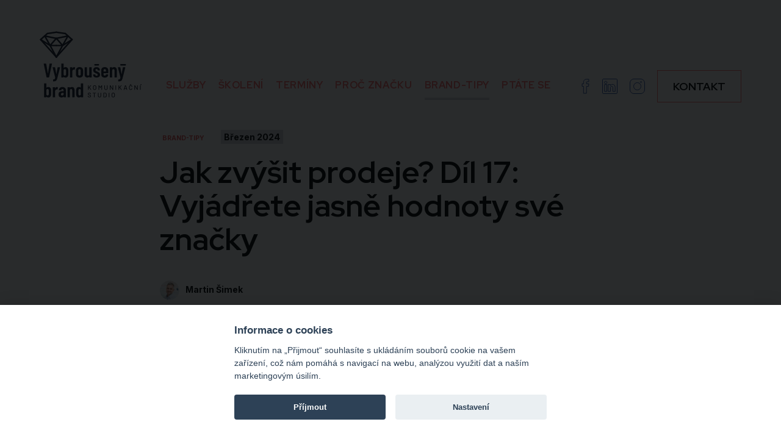

--- FILE ---
content_type: text/html; charset=utf-8
request_url: https://www.vybrouseny-brand.cz/poradna/402/jak-zvysit-prodeje-dil-17-vyjadrete-jasne-hodnoty-sve-znacky/
body_size: 7662
content:
<!DOCTYPE html>
<html lang="cz">
<head>

<script>(function(w,d,s,l,i){w[l]=w[l]||[];w[l].push({'gtm.start':
new Date().getTime(),event:'gtm.js'});var f=d.getElementsByTagName(s)[0],
j=d.createElement(s),dl=l!='dataLayer'?'&l='+l:'';j.async=true;j.src=
'https://www.googletagmanager.com/gtm.js?id='+i+dl;f.parentNode.insertBefore(j,f);
})(window,document,'script','dataLayer','GTM-W8QHZTFR');</script>
<meta http-equiv="X-UA-Compatible" content="IE=edge">
<title>Jak zvýšit prodeje? Díl 17: Vyjádřete jasně hodnoty své značky | Brand-tipy | Vybroušený brand – komunikační studio</title>
<link rel="preconnect" href="https://fonts.googleapis.com">
<link rel="preconnect" href="https://fonts.gstatic.com" crossorigin>
<link href="https://fonts.googleapis.com/css2?family=DM+Sans:ital,wght@0,400;0,500;0,700;1,400;1,500;1,700&family=Inter:wght@100;200;300;400;500;600;700;800;900&family=Red+Hat+Display:wght@500;600;700;800;900&display=swap" rel="stylesheet">

<link href="/template/vybrouseny_brand/data/app.css?1731074931" rel="stylesheet" type="text/css" media="all" />
<meta id="vp" name="viewport" content="initial-scale=1, width=device-width, user-scalable=yes, minimum-scale=0.75, maximum-scale=2.0">

<script>
//window.onload = function() {
    if (screen.width < 470) {
        var mvp = document.getElementById('vp');
        mvp.setAttribute('content','width=470');
    }
//}
</script>

<script type="text/javascript" src="/template/vybrouseny_brand/data/js/app.js?1731074931"></script>
<script src='https://www.google.com/recaptcha/api.js'></script>
<script src='/module/MBC/Model/netteForms.min.js'></script>
<meta property="og:image" content="https://vybrouseny-brand.cz/im/37/101/b96f49b701f581862428f9c58e1a46c731d0aa89357/w1200.jpg" />
<meta name="description" content="Ukažte lidem, v čem jste dobří. Pomůžeme vyjádřit jedinečnost vaší značky, aby se stala silnější a známější." />
<meta name="generator" content="Miu|Engine 3.1.2 - http://jerremi.com/" />

<script id="sleeknoteScript" type="text/javascript">
	(function () {
		var sleeknoteScriptTag = document.createElement("script");
		sleeknoteScriptTag.type = "text/javascript";
		sleeknoteScriptTag.charset = "utf-8";
		sleeknoteScriptTag.src = ("//sleeknotecustomerscripts.sleeknote.com/108962.js");
		var s = document.getElementById("sleeknoteScript");
		s.parentNode.insertBefore(sleeknoteScriptTag, s);
	})();
</script>

<script defer data-domain="vybrouseny-brand.cz" src="https://plausible.io/js/script.js"></script>
<script src="https://static.personizely.net/935b3245b5.js" type="text/javascript" async></script>
</head>
<body id="page_20">
<noscript><iframe src="https://www.googletagmanager.com/ns.html?id=GTM-W8QHZTFR"
height="0" width="0" style="display:none;visibility:hidden"></iframe></noscript>
<div class="row-header"><div class="container"><div class="row"><div class="col-xs-12 col-lg-2 col-xl-2"><a href="/" class="logo"><span class="hidden">Vybroušený brand, s.r.o.</span></a></div><div class="col-xs-12 col-lg-7 col-xl"><div class="menu"><ul class="m-list m-level-0" data-parent="3"><li class="m-item m-level-0 m-childs"><a href="/sluzby/" title="Služby" class="m-item m-level-0 m-childs" data-id="43"><span>Služby</span></a></li><li class="m-item m-level-0"><a href="/skoleni/" title="Školení" class="m-item m-level-0" data-id="30"><span>Školení</span></a></li><li class="m-item m-level-0"><a href="/terminy/" title="Termíny" class="m-item m-level-0" data-id="33"><span>Termíny</span></a></li><li class="m-item m-level-0"><a href="/proc-budovat-znacku/" title="Proč značku" class="m-item m-level-0" data-id="44"><span>Proč značku</span></a></li><li class="m-item m-level-0 m-selected"><a href="/poradna/" title="Brand-tipy" class="m-item m-level-0 m-selected" data-id="42"><span>Brand-tipy</span></a></li><li class="m-item m-level-0"><a href="/ptate-se/" title="Ptáte se" class="m-item m-level-0" data-id="54"><span>Ptáte se</span></a></li></ul></div></div><div class="col-xs-12 col-lg-3 col-xl-3"><div class="social text-xs-center text-lg-right"><a href="https://www.facebook.com/vybrousenybrand" class="icon facebook" target="_blank"><span class="sr-only">Facebook</span></a><a href="https://www.linkedin.com/company/martin-simek/" target="_blank" class="icon linkedin"><span class="sr-only">Linkedin</span></a><a href="https://www.instagram.com/vybrouseny_brand/" target="_blank" class="icon instagram"><span class="sr-only">Instagram</span></a><a href="/kontakt/" class="btn btn-link">Kontakt</a></div></div></div></div></div><div class="row-posts-detail"><div class="container text-content"><div class="row row-title"><div class="col-xs-12 col-lg-8 offset-lg-2"><div class="title-meta"><span class="tag"><a href="/poradna/brand-tipy/" class="tag-item">Brand-tipy</a> </span> <span class="time">Březen 2024</span></div><h1>Jak zvýšit prodeje? Díl 17: Vyjádřete jasně hodnoty své značky</h1></div></div><div class="row meta-data"><div class="col-xs-12 offset-lg-2 col-lg-8 profile text-xs-left text-lg-left"><img src="https://www.gravatar.com/avatar/ec22a03529469de9ac587866f21d00ec?d=mp" class="img-fluid" title="Martin Šimek" /> <span class="name">Martin Šimek</span> </div></div><div class="row"><div class="col-xs-12 col-lg-8 offset-lg-2 text-xs-center post-image-main"><img src="/im/37/101/b96f49b701f581862428f9c58e1a46c731d0aa89357/w1200.jpg" class="img-fluid" title="Jak zvýšit prodeje? Díl 17: Vyjádřete jasně hodnoty své značky" /><br /><br /></div></div><div class="row row-content blog-content"><div class="col-xs-12 col-lg-8 offset-lg-2"><p>Samozřejmě, realita není tak dramatická, ale dodržování firemní identity je opravdu velmi důležité. <strong>Jednotný vizuální styl a komunikace mají velkou moc</strong>. Pomáhají zákazníkům snadno vás poznat a zapamatovat si.</p>
<p>Firemní identita přitom není jen o logu či barvách. Jde i o <strong>hodnoty, které tvoří srdce značky</strong>. Ty určují, kdo jste, jak jednáte a jak komunikujeme s vašimi zákazníky. Když firma komunikuje konzistentně, vrývá se hlouběji do mysli zákazníků. A to je přesně to, o co usilujeme.</p>
<h2>Co jsou hodnoty značky?</h2>
<p>Hodnoty značky jsou souborem přesvědčení a principů, které řídí vaše podnikání. Definují, <strong>co je pro vaši značku důležité</strong>. Hodnoty značky jsou důležité pro vytváření <a href="https://www.vybrouseny-brand.cz/poradna/403/jak-ziskat-srdce-zakazniku-a-zacit-budovat-svou-znacku/">silného vztahu se zákazníky</a> a pro <a href="https://www.vybrouseny-brand.cz/poradna/40e/jak-se-odlisit-od-konkurence-a-vytvorit-si-silnou-pozici-na-trhu/">odlišení od konkurence</a>.</p>
<p>Nejdříve je potřeba <a href="https://www.vybrouseny-brand.cz/poradna/3ff/odhalte-dna-vasi-znacky/">rozklíčovat DNA značky</a>, abychom porozuměli hodnotám a tržní pozici.</p>
<h2>Jak hodnoty značky ovlivňují vaše podnikání</h2>
<p>Když znáte své hodnoty, je mnohem jednodušší <a href="https://www.vybrouseny-brand.cz/poradna/401/jak-vytvaret-a-vyuzivat-obsah-pro-budovani-znacky/">vytvářet obsah</a> pro vaše marketingové kampaně, <a href="https://www.vybrouseny-brand.cz/poradna/3fa/jak-zvysit-prodeje-dil-15-vyuzijte-chytre-socialni-site/">příspěvky na sociálních sítích</a> a komunikaci se zákazníky na <a href="https://www.vybrouseny-brand.cz/poradna/3f8/jak-zvysit-prodeje-dil-7-web-udelejte-z-vasi-homepage-pritazlivou-branu-do-vaseho-sveta/">webu</a>. Máte stanovené hodnoty značky?</p>
<p>Inspirujte se <a href="https://www.vybrouseny-brand.cz/poradna/439/jak-zvysit-prodeje-dil-13-priklady-obsahu-pro-budovani-znacky/">příklady obsahu pro budování značky</a>.</p>
<ol>
<li>Hodnoty vaší značky jsou kompasem, který vás vede v chaotickém světě podnikání.</li>
</ol>
<div class="frameblue">
<h2>Jak definovat hodnoty značky?</h2>
<p><strong>1. Zamyslete se nad tím, co je pro vás důležité</strong>: Jaké jsou klíčové principy, které řídí vaše podnikání? Co je pro vás jako podnikání nejdůležitější?<br /><strong>2. Porozumějte svým zákazníkům</strong>: Jaké hodnoty jsou pro vaše zákazníky důležité?<br /><strong>3. Definujte své vlastní hodnoty</strong>: Definujte soubor hodnot, které vaše značka zastává.<br /><strong>4. Komunikujte své hodnoty</strong>: Jakmile jste definovali své hodnoty, je důležité, aby byly zřetelné ve všem, co děláte, od vašich produktů a služeb po vaši marketingovou komunikaci.</p>
</div>
<ol>
<li>Hodnoty značky budují důvěru a přitahují zákazníky.</li>
</ol>
<h2>7 příkladů hodnot značky pro různé typy podnikání</h2>
<h3>1. Ručně vyráběné šperky</h3>
<p>Hodnoty mohou zahrnovat <strong>ruční práci, originalitu a kreativitu</strong>. Tyto hodnoty se mohou projevovat například tak, že každý kus šperku je jedinečný a vytvořený s láskou a péčí. Tyto hodnoty mohou být zahrnuty do fotografií a popisů produktů, které zdůrazňují ruční práci a originalitu.</p>
<h3>2. Poskytovatel IT služeb</h3>
<p>Hodnoty jako <strong>inovace, spolehlivost a vysoká kvalita služeb</strong> mohou být zahrnuty do všech aspektů podnikání, například tím, že firma neustále sleduje nejnovější technologické trendy a zajišťuje, že jejich služby jsou vždy na špičkové úrovni.</p>
<h3>3. Malá kavárna</h3>
<p>Hodnoty kavárny mohou obsahovat <strong>kvalitu, přátelství a komunitu</strong>. Tyto hodnoty se mohou prezentovat například tak, že kavárna pečlivě vybírá kávu od lokálních dodavatelů, vytváří přátelskou atmosféru a pořádá komunitní akce, jako jsou večery s živou hudbou.</p>
<h3>4. Restaurace s farmářskými produkty</h3>
<p>Hodnoty mohou představovat <strong>kvalitu, udržitelnost a komunitu</strong>. Tyto hodnoty se mohou vyjadřovat například tak, že restaurace pečlivě vybírá dodavatele, kteří dodávají čerstvé a udržitelně vypěstované produkty, a vytváří menu, které odráží místní kuchyni a sezónní dostupnost surovin.</p>
<ol>
<li>Hodnoty značky jsou tím, co dělá vaši reklamu silnou a přesvědčivou.</li>
</ol>
<h3>5. Agentura pro digitální marketing</h3>
<p>Hodnoty mohou zahrnovat <strong>kreativitu, inovace a výsledky</strong>. Tyto hodnoty se mohou projevovat například tak, že agentura nabízí inovativní strategie a vždy se zaměřuje na dosažení měřitelných výsledků.</p>
<h3>6. Obchod s outdoorovým oblečením</h3>
<p>Hodnoty obchodu mohou prezentovat <strong>dobrodružství, kvalitu a udržitelnost</strong>. Tyto hodnoty je možné ukázat například tak, že obchod nabízí vysoce kvalitní oblečení a vybavení, které je navrženo pro outdoorové dobrodružství, a zároveň se zavazuje k udržitelným obchodním praktikám.</p>
<h3>7. Firma na výrobu hraček</h3>
<p>Hodnoty mohou zahrnovat<strong> radost, kreativitu a bezpečnost</strong>. Tyto hodnoty se mohou projevovat například tak, že firma vyrábí hračky, které podporují kreativní hru a jsou vyrobeny z bezpečných a netoxických materiálů.</p>
<div class="frameblue">
<h3>Máte dotazy?</h3>
<p>Využijte možnost <a href="https://martin-simek.reservio.com/booking?step=2&amp;serviceId=e8ae1c3a-e3d4-47aa-85cc-fe38fe6367da&amp;resourceId=d9816dd6-1ef5-4964-a937-4b944dd5660b">nezávazné konzultace</a> a vyberte si čas, který vám vyhovuje.</p>
</div>
<div class="frameblue">
<h2>Potřebujete změnu, která vaši firmu posune vpřed?</h2>
<p>Řešením je náš <a href="https://www.vybrouseny-brand.cz/sluzby/">balíček služeb BRAND-KOMPAS</a>, který vám pomůže získat srdce zákazníků. Obsahuje praktické poradenství přesně šité na míru vašim potřebám a písemné doporučení s konkrétními kroky pro budoucí rozvoj vaší značky. Toto doporučení vám poskytne jasný plán, jak získat nové zákazníky a udržet si loajalitu stávajících.</p>
</div>
<p style="text-align: center; margin-top: 20px;"><a class="btn btn-danger" href="https://www.vybrouseny-brand.cz/sluzby/">NASTARTUJTE SVOU ZMĚNU</a></p>
<div class="frameblue">
<h3>Předchozí díly:</h3>
<ul>
<li><a href="https://www.vybrouseny-brand.cz/poradna/412/jak-zvysit-prodeje-dil-1-zamerte-se-na-to-co-vas-cini-vyjimecnymi/">Díl 1: Zaměřte se na to, co vás činí výjimečnými</a></li>
<li><a href="https://www.vybrouseny-brand.cz/poradna/413/jak-zvysit-prodeje-dil-2-zamerte-se-na-emoce/">Díl 2: Zaměřte se na emoce</a></li>
<li><a href="https://www.vybrouseny-brand.cz/poradna/414/jak-zvysit-prodeje-dil-3-zduraznete-jaky-je-vyznam-vasich-sluzeb-pro-zivoty-zakazniku/">Díl 3: Zdůrazněte, jaký je význam vašich služeb pro životy zákazníků</a></li>
<li><a href="https://www.vybrouseny-brand.cz/poradna/415/jak-zvysit-prodeje-dil-4-popiste-svou-esenci-znacky-jako-zaklad-pro-pripravu-reklamy/">Díl 4: Popište svou esenci značky jako základ pro přípravu reklamy</a></li>
<li><a href="https://www.vybrouseny-brand.cz/poradna/416/jak-zvysit-prodeje-dil-5-vyberte-a-pochopte-komu-chcete-prodavat/">Díl 5: Vyberte a pochopte, komu chcete prodávat</a></li>
<li><a href="https://www.vybrouseny-brand.cz/poradna/417/jak-zvysit-prodeje-dil-6-web-opravte-nedostatky-na-svem-webu/">Díl 6: WEB: Opravte nedostatky na svém webu</a></li>
<li><a href="https://www.vybrouseny-brand.cz/poradna/3f8/jak-zvysit-prodeje-dil-7-web-udelejte-z-vasi-homepage-pritazlivou-branu-do-vaseho-sveta/">Díl 7: WEB: Udělejte z vaší homepage přitažlivou bránu do vašeho světa</a></li>
<li><a href="https://www.vybrouseny-brand.cz/poradna/40c/jak-zvysit-prodeje-dil-8-web-na-strance-o-nas-ukazte-to-nejlepsi-z-vasi-firmy/">Díl 8: WEB: Na stránce "O nás" ukažte to nejlepší z vaší firmy<br /></a></li>
<li><a href="https://www.vybrouseny-brand.cz/poradna/418/jak-zvysit-prodeje-dil-9-vytvorte-vzorove-texty-ktere-zaujmou-a-presvedci/">Díl 9: Vytvořte vzorové texty, které zaujmou a přesvědčí</a></li>
<li><a href="https://www.vybrouseny-brand.cz/poradna/419/jak-zvysit-prodeje-dil-10-presvedcive-texty-priklady-z-praxe/">Díl 10: Přesvědčivé texty – příklady z praxe</a></li>
<li><a href="https://www.vybrouseny-brand.cz/poradna/3fc/jak-zvysit-prodeje-dil-11-ukazte-lidem-svou-vasen/">Díl 11: Ukažte lidem svou vášeň</a></li>
<li><a href="https://www.vybrouseny-brand.cz/poradna/40b/jak-zvysit-prodeje-dil-12-vytvorte-blog-pro-sireni-vasich-hodnot/">Díl 12: Vytvořte blog pro šíření vašich hodnot</a></li>
<li><a href="https://www.vybrouseny-brand.cz/poradna/439/jak-zvysit-prodeje-dil-13-priklady-obsahu-pro-budovani-znacky/">Díl 13: Příklady obsahu pro budování značky</a></li>
<li><a href="https://www.vybrouseny-brand.cz/poradna/3f5/jak-zvysit-prodeje-dil-14-ziskejte-pozornost-zakazniku/">Díl 14: Získejte pozornost zákazníků</a></li>
<li><a href="https://www.vybrouseny-brand.cz/poradna/3fa/jak-zvysit-prodeje-dil-15-vyuzijte-chytre-socialni-site/">Díl 15: Využijte chytře sociální sítě</a></li>
<li><a href="https://www.vybrouseny-brand.cz/poradna/409/jak-zvysit-prodeje-dil-16-oslovte-zakazniky-pomoci-inspirativnich-influenceru/">Díl 16: Oslovte zákazníky pomocí inspirativních influencerů</a></li>
</ul>
</div></div></div><div class="row row-author"><div class="col-xs-12 col-lg-8 offset-lg-2"><div class="row frame"><div class="col-xs-4 col-lg-2"><img src="https://www.gravatar.com/avatar/ec22a03529469de9ac587866f21d00ec?d=mp" class="img-fluid" title="Martin Šimek" /></div><div class="col-xs-8 col-lg-10"><div class="title">Autor článku</div><h3>Martin Šimek</h3><p>Pomáhám značkám najít správný směr. Připravím strategický plán na míru, přidám konkrétní tipy a vyladím kreativní tvorbu tak, aby se z vaší značky stal vybroušený brand, který si lidé zapamatují.</p></div></div></div></div><div class="row row-misson"><div class="col-xs-12 col-lg-8 offset-lg-2"><div class="frame-misson"></div></div></div><br /><div class="row"><div class="col-xs-12 col-lg-8 offset-lg-2"><div class="row"><div class="col-xs-12 col-lg text-lg-left text-xs-center"><a href="/poradna/409/jak-zvysit-prodeje-dil-16-oslovte-zakazniky-pomoci-inspirativnich-influenceru/" class="btn btn-danger text-lg-left text-xs-center" style="white-space:wrap;margin-bottom:10px">Předchozí článek<br /><small>Jak zvýšit prodeje? Oslovte zákazníky pomocí inspirativních influencerů</small></a></div><div class="col-xs-12 col-lg text-lg-right  text-xs-center"><a href="/poradna/454/obsahovy-marketing-prakticky-plan-pro-mensi-firmy/" class="btn btn-danger text-lg-right text-xs-center" style="white-space:wrap;margin-bottom:10px"">Následující článek<br /><small>Obsahový marketing – praktický plán pro menší firmy</small></a></div></div></div></div><br /><br /></div></div><div class="row-post-items new bottom"><div class="container"><div class="row"><div class="col-xs-12 col-lg-10 offset-lg-1 text-content"><h2 class="text-xs-center">Další brandové čtení</h2><div class="row"><div class="col-xs-12 col-sm-12 col-md-6 col-lg-4"><div class="post-block small"><div class="post-text-head"><a href="/poradna/454/obsahovy-marketing-prakticky-plan-pro-mensi-firmy/"><img src="/im/43/43/48babdd02a92d9d1eda93087ac2618311dedddf8427/w780,h438,qr.jpg" class="img-fluid" title="Obsahový marketing – praktický plán pro menší firmy" /></a></div><div class="post-text-foot"><h2><a href="/poradna/454/obsahovy-marketing-prakticky-plan-pro-mensi-firmy/">Obsahový marketing – praktický plán pro menší firmy</a></h2><a href="/poradna/454/obsahovy-marketing-prakticky-plan-pro-mensi-firmy/" class="btn btn-danger text-uppercase" target="_parent">Celý článek</a></div></div></div><div class="col-xs-12 col-sm-12 col-md-6 col-lg-4"><div class="post-block small"><div class="post-text-head"><a href="/poradna/453/texty-pro-znacku-jak-psat-aby-si-vas-zakaznici-pamatovali/"><img src="/im/42/42/ba8525166863df3d2d4695aa3d956d958e8faf93426/w780,h438,qr.jpg" class="img-fluid" title="Texty pro značku – jak psát, aby si vás zákazníci pamatovali" /></a></div><div class="post-text-foot"><h2><a href="/poradna/453/texty-pro-znacku-jak-psat-aby-si-vas-zakaznici-pamatovali/">Texty pro značku – jak psát, aby si vás zákazníci pamatovali</a></h2><a href="/poradna/453/texty-pro-znacku-jak-psat-aby-si-vas-zakaznici-pamatovali/" class="btn btn-danger text-uppercase" target="_parent">Celý článek</a></div></div></div><div class="col-xs-12 col-sm-12 col-md-6 col-lg-4"><div class="post-block small"><div class="post-text-head"><a href="/poradna/452/webova-prezentace-jak-propojit-web-s-vasi-znackou/"><img src="/im/41/41/5fbc85200676377a9290f40437f16339c117c96e425/w780,h438,qr.jpg" class="img-fluid" title="Webové stránky pro firmu: Jak udělat web, který prodává" /></a></div><div class="post-text-foot"><h2><a href="/poradna/452/webova-prezentace-jak-propojit-web-s-vasi-znackou/">Webové stránky pro firmu: Jak udělat web, který prodává</a></h2><a href="/poradna/452/webova-prezentace-jak-propojit-web-s-vasi-znackou/" class="btn btn-danger text-uppercase" target="_parent">Celý článek</a></div></div></div></div></div></div></div></div><br /><br /><div class="row-instagram hidden-md-down"><div class="container head"><div class="row"><div class="col-xs-12 text-xs-center"><h2><span class="instagram-photo-ilustration"></span>Značkami žijeme, den za dnem<a href="https://www.instagram.com/vybrouseny_brand/" class="instagram-link" target="_blank"><span>Sledujte nás na Instagramu</span></a></h2></div></div></div><div class="row photo-data"><div class="col-xs"><div class="item"><a class="frame" href="https://www.instagram.com/p/DKeGny-qfhV/" target="_blank"><img src="/im/39/39/3346eee420efadc17c32aa41b26edd65b182bd55423/w300,h300,qr.jpg" class="img" /><span class="button">ZOBRAZIT</span></a></div></div><div class="col-xs"><div class="item"><a class="frame" href="https://www.instagram.com/p/DKjSbUfqEx0/" target="_blank"><img src="/im/38/38/15468f7f327b4d6e72e8e82a112c20fec6ce62d7422/w300,h300,qr.png" class="img" /><span class="button">ZOBRAZIT</span></a></div></div><div class="col-xs"><div class="item"><a class="frame" href="https://www.instagram.com/p/DGPx8lWKMaa/" target="_blank"><img src="/im/14/14/d93b9f61bb24015161873fb484c6d8f5ad005f64398/w300,h300,qr.jpg" class="img" /><span class="button">ZOBRAZIT</span></a></div></div><div class="col-xs"><div class="item"><a class="frame" href="https://www.instagram.com/p/DGIOi0JKc8C/" target="_blank"><img src="/im/13/13/f28650b2e5074b8b2155b7e1fbc4be2c313d7ed2397/w300,h300,qr.jpg" class="img" /><span class="button">ZOBRAZIT</span></a></div></div><div class="col-xs"><div class="item"><a class="frame" href="https://www.instagram.com/p/DF90RVRqC2h/" target="_blank"><img src="/im/12/12/a3262e61e17c072badf32629e084e73c9f40c0ee396/w300,h300,qr.jpg" class="img" /><span class="button">ZOBRAZIT</span></a></div></div><div class="col-xs"><div class="item"><a class="frame" href="https://www.instagram.com/p/DFj7ZK7qkEn/" target="_blank"><img src="/im/11/11/21a8bf0d93687f96c9865bc39dacc22e79f0876e395/w300,h300,qr.jpg" class="img" /><span class="button">ZOBRAZIT</span></a></div></div><div class="col-xs"><div class="item"><a class="frame" href="https://www.instagram.com/p/DFaWO0EqhST/" target="_blank"><img src="/im/10/10/da784ce7afd8ba656542bd5bdc695b9514124bc1394/w300,h300,qr.jpg" class="img" /><span class="button">ZOBRAZIT</span></a></div></div><div class="col-xs"><div class="item"><a class="frame" href="https://www.instagram.com/p/DFR74_WqVb8/" target="_blank"><img src="/im/9/9/72baacf38b7758557c7f8a1ae955607772ba828a393/w300,h300,qr.jpg" class="img" /><span class="button">ZOBRAZIT</span></a></div></div></div><div class="container foot text-xs-center"><p><a href="https://www.instagram.com/vybrouseny_brand/" class="btn btn-danger" target="_blank">Více na Instagramu</a></a></p></div></div>
<div class="row-newsletter">
    <div class="container">
        <div class="row">            <div class="col-xs-12 col-lg-8 offset-lg-2">                <div class="newsletter-box">                    <div class="dia"></div>                    <h2><span>Páteční</span><span>Brand</span><span>tipy</span></h2>                    <p>Přihlaste si Martinovy páteční Brand-tipy. Získejte každý pátek zdarma jeden praktický tip, který vám pomůže rychle zlepšit vaši komunikaci a budovat silnou značku!</p>                    <div id="sn-6ba9c737-e538-46bd-9a91-5f01cb17ef19"></div>                </div>            </div>        </div>
    </div>
</div>
<div class="row-question">
    <div class="container">
        <div class="row">
			<div class="col-xs-12 text-xs-center">
                <h2>Potřebujete se na něco zeptat?</h2>                <p><a href="tel:+420777899017" class="btn btn-danger">Zavolejte nám</a> <a href="mailto:info@vybrouseny-brand.cz" class="btn btn-primary">Napište E-mail</a></p>
            </div>
        </div>
    </div>
</div><div class="row-foot">
	<div class="container text-xs-center">
        <div class="row">
            <div class="col-xs-12 col-lg-3 offset-lg-2 text-xs-center">
                <div class="footer-logo"></div>
            </div>
            <div class="col-xs-12 col-lg-6 text-xs-center">
                <div class="foot-contact">
                    <h3>Kontakt</h3>
                    <p><a class="color-red" href="mailto:info@vybrouseny-brand.cz">info@vybrouseny-brand.cz</a><br /><a class="color-blue" href="tel:777899017">+420 777 899 017</a></p>
                </div>
                <div class="foot-social">
                    <a href="https://www.facebook.com/vybrousenybrand" class="icon facebook" target="_blank"><span class="sr-only">Facebook</span></a><a href="https://www.linkedin.com/in/martin-%C5%A1imek-152275156/" class="icon linkedin" target="_blank"><span class="sr-only">Linkedin</span></a><a href="https://www.instagram.com/vybrouseny_brand/" target="_blank" class="icon instagram"><span class="sr-only">Instagram</span></a>
                </div>
            </div>
        </div>
        <div class="row">
            <div class="col-xs-12 text-xs-center">
                <div class="foot">
                    <p>2020—2024 &copy; Martin Šimek <a href="/ochrana-osobnich-udaju/">Ochrana osobních údajů</a> <!--a href="#">Nastavení cookies</a--></p>
                </div>
            </div>
        </div>
	</div>
</div>
</body>
</html>

--- FILE ---
content_type: text/css
request_url: https://www.vybrouseny-brand.cz/template/vybrouseny_brand/data/app.css?1731074931
body_size: 23493
content:
/*!
 * Bootstrap v4.0.0-alpha.4 (http://getbootstrap.com)
 * Copyright 2011-2016 The Bootstrap Authors
 * Copyright 2011-2016 Twitter, Inc.
 * Licensed under MIT (https://github.com/twbs/bootstrap/blob/master/LICENSE)
 *//*! normalize.css v4.0.0 | MIT License | github.com/necolas/normalize.css */html{font-family:sans-serif;-ms-text-size-adjust:100%;-webkit-text-size-adjust:100%}body{margin:0}article,aside,details,figcaption,figure,footer,header,main,menu,nav,section,summary{display:block}audio,canvas,progress,video{display:inline-block}audio:not([controls]){display:none;height:0}progress{vertical-align:baseline}template,[hidden]{display:none}a{background-color:rgba(0,0,0,0)}a:active,a:hover{outline-width:0}abbr[title]{border-bottom:none;text-decoration:underline;text-decoration:underline dotted}b,strong{font-weight:inherit}b,strong{font-weight:bolder}dfn{font-style:italic}h1{font-size:2em;margin:.67em 0}mark{background-color:#ff0;color:#000}small{font-size:80%}sub,sup{font-size:75%;line-height:0;position:relative;vertical-align:baseline}sub{bottom:-0.25em}sup{top:-0.5em}img{border-style:none}svg:not(:root){overflow:hidden}code,kbd,pre,samp{font-family:monospace,monospace;font-size:1em}figure{margin:1em 40px}hr{box-sizing:content-box;height:0;overflow:visible}button,input,select,textarea{font:inherit}optgroup{font-weight:bold}button,input,select{overflow:visible}button,input,select,textarea{margin:0}button,select{text-transform:none}button,[type=button],[type=reset],[type=submit]{cursor:pointer}[disabled]{cursor:default}button,html [type=button],[type=reset],[type=submit]{-webkit-appearance:button}button::-moz-focus-inner,input::-moz-focus-inner{border:0;padding:0}button:-moz-focusring,input:-moz-focusring{outline:1px dotted ButtonText}fieldset{border:1px solid silver;margin:0 2px;padding:.35em .625em .75em}legend{box-sizing:border-box;color:inherit;display:table;max-width:100%;padding:0;white-space:normal}textarea{overflow:auto}[type=checkbox],[type=radio]{box-sizing:border-box;padding:0}[type=number]::-webkit-inner-spin-button,[type=number]::-webkit-outer-spin-button{height:auto}[type=search]{-webkit-appearance:textfield}[type=search]::-webkit-search-cancel-button,[type=search]::-webkit-search-decoration{-webkit-appearance:none}@media print{*,*::before,*::after,*::first-letter,*::first-line{text-shadow:none !important;box-shadow:none !important}a,a:visited{text-decoration:underline}abbr[title]::after{content:" (" attr(title) ")"}pre,blockquote{border:1px solid #999;page-break-inside:avoid}thead{display:table-header-group}tr,img{page-break-inside:avoid}p,h2,h3{orphans:3;widows:3}h2,h3{page-break-after:avoid}.navbar{display:none}.btn>.caret,.dropup>.btn>.caret{border-top-color:#000 !important}.tag{border:1px solid #000}.table{border-collapse:collapse !important}.table td,.table th{background-color:#fff !important}.table-bordered th,.table-bordered td{border:1px solid #ddd !important}}html{box-sizing:border-box}*,*::before,*::after{box-sizing:inherit}@-ms-viewport{width:device-width}html{font-size:17.5px;-ms-overflow-style:scrollbar;-webkit-tap-highlight-color:rgba(0,0,0,0)}body{font-family:-apple-system,BlinkMacSystemFont,"Segoe UI",Roboto,"Helvetica Neue",Arial,sans-serif;font-size:1rem;line-height:1.5;color:#373a3c;background-color:#fff}[tabindex="-1"]:focus{outline:none !important}h1,h2,h3,h4,h5,h6{margin-top:0;margin-bottom:.5rem}p{margin-top:0;margin-bottom:1rem}abbr[title],abbr[data-original-title]{cursor:help;border-bottom:1px dotted #818a91}address{margin-bottom:1rem;font-style:normal;line-height:inherit}ol,ul,dl{margin-top:0;margin-bottom:1rem}ol ol,ul ul,ol ul,ul ol{margin-bottom:0}dt{font-weight:bold}dd{margin-bottom:.5rem;margin-left:0}blockquote{margin:0 0 1rem}a{color:#375bb9;text-decoration:none}a:focus,a:hover{color:#253e7e;text-decoration:underline}a:focus{outline:5px auto -webkit-focus-ring-color;outline-offset:-2px}a:not([href]):not([tabindex]){color:inherit;text-decoration:none}a:not([href]):not([tabindex]):focus,a:not([href]):not([tabindex]):hover{color:inherit;text-decoration:none}a:not([href]):not([tabindex]):focus{outline:none}pre{margin-top:0;margin-bottom:1rem;overflow:auto}figure{margin:0 0 1rem}img{vertical-align:middle}[role=button]{cursor:pointer}a,area,button,[role=button],input,label,select,summary,textarea{touch-action:manipulation}table{border-collapse:collapse;background-color:rgba(0,0,0,0)}caption{padding-top:.75rem;padding-bottom:.75rem;color:#818a91;text-align:left;caption-side:bottom}th{text-align:left}label{display:inline-block;margin-bottom:.5rem}button:focus{outline:1px dotted;outline:5px auto -webkit-focus-ring-color}input,button,select,textarea{margin:0;line-height:inherit;border-radius:0}input[type=radio]:disabled,input[type=checkbox]:disabled{cursor:not-allowed}input[type=date],input[type=time],input[type=datetime-local],input[type=month]{-webkit-appearance:listbox}textarea{resize:vertical}fieldset{min-width:0;padding:0;margin:0;border:0}legend{display:block;width:100%;padding:0;margin-bottom:.5rem;font-size:1.5rem;line-height:inherit}input[type=search]{-webkit-appearance:none}output{display:inline-block}[hidden]{display:none !important}h1,h2,h3,h4,h5,h6,.h1,.h2,.h3,.h4,.h5,.h6{margin-bottom:.5rem;font-family:inherit;font-weight:500;line-height:1.1;color:inherit}h1,.h1{font-size:2.5rem}h2,.h2{font-size:2rem}h3,.h3{font-size:1.75rem}h4,.h4{font-size:1.5rem}h5,.h5{font-size:1.25rem}h6,.h6{font-size:1rem}.lead{font-size:1.25rem;font-weight:300}.display-1{font-size:6rem;font-weight:300}.display-2{font-size:5.5rem;font-weight:300}.display-3{font-size:4.5rem;font-weight:300}.display-4{font-size:3.5rem;font-weight:300}hr{margin-top:1rem;margin-bottom:1rem;border:0;border-top:1px solid rgba(0,0,0,.1)}small,.small{font-size:80%;font-weight:normal}mark,.mark{padding:.2em;background-color:#fcf8e3}.list-unstyled{padding-left:0;list-style:none}.list-inline{padding-left:0;list-style:none}.list-inline-item{display:inline-block}.list-inline-item:not(:last-child){margin-right:5px}.initialism{font-size:90%;text-transform:uppercase}.blockquote{padding:.5rem 1rem;margin-bottom:1rem;font-size:1.25rem;border-left:.25rem solid #eceeef}.blockquote-footer{display:block;font-size:80%;color:#818a91}.blockquote-footer::before{content:"— "}.blockquote-reverse{padding-right:1rem;padding-left:0;text-align:right;border-right:.25rem solid #eceeef;border-left:0}.blockquote-reverse .blockquote-footer::before{content:""}.blockquote-reverse .blockquote-footer::after{content:" —"}.img-fluid,.carousel-inner>.carousel-item>img,.carousel-inner>.carousel-item>a>img{display:block;max-width:100%;height:auto}.img-thumbnail{padding:.25rem;background-color:#fff;border:1px solid #ddd;transition:all .2s ease-in-out;display:inline-block;max-width:100%;height:auto}.img-circle{border-radius:50%}.figure{display:inline-block}.figure-img{margin-bottom:.5rem;line-height:1}.figure-caption{font-size:90%;color:#818a91}code,kbd,pre,samp{font-family:Menlo,Monaco,Consolas,"Liberation Mono","Courier New",monospace}code{padding:.2rem .4rem;font-size:90%;color:#bd4147;background-color:#f7f7f9}kbd{padding:.2rem .4rem;font-size:90%;color:#fff;background-color:#333}kbd kbd{padding:0;font-size:100%;font-weight:bold}pre{display:block;margin-top:0;margin-bottom:1rem;font-size:90%;color:#373a3c}pre code{padding:0;font-size:inherit;color:inherit;background-color:rgba(0,0,0,0);border-radius:0}.pre-scrollable{max-height:340px;overflow-y:scroll}.container{margin-left:auto;margin-right:auto;padding-left:15px;padding-right:15px}@media(min-width: 544px){.container{max-width:576px}}@media(min-width: 768px){.container{max-width:720px}}@media(min-width: 992px){.container{max-width:940px}}@media(min-width: 1200px){.container{max-width:1180px}}.container-fluid{margin-left:auto;margin-right:auto;padding-left:15px;padding-right:15px}.row{display:flex;flex-wrap:wrap;margin-left:-15px;margin-right:-15px}.col-xl-12,.col-xl-11,.col-xl-10,.col-xl-9,.col-xl-8,.col-xl-7,.col-xl-6,.col-xl-5,.col-xl-4,.col-xl-3,.col-xl-2,.col-xl-1,.col-lg-12,.col-lg-11,.col-lg-10,.col-lg-9,.col-lg-8,.col-lg-7,.col-lg-6,.col-lg-5,.col-lg-4,.col-lg-3,.col-lg-2,.col-lg-1,.col-md-12,.col-md-11,.col-md-10,.col-md-9,.col-md-8,.col-md-7,.col-md-6,.col-md-5,.col-md-4,.col-md-3,.col-md-2,.col-md-1,.col-sm-12,.col-sm-11,.col-sm-10,.col-sm-9,.col-sm-8,.col-sm-7,.col-sm-6,.col-sm-5,.col-sm-4,.col-sm-3,.col-sm-2,.col-sm-1,.col-xs-12,.col-xs-11,.col-xs-10,.col-xs-9,.col-xs-8,.col-xs-7,.col-xs-6,.col-xs-5,.col-xs-4,.col-xs-3,.col-xs-2,.col-xs-1{position:relative;min-height:1px;padding-right:15px;padding-left:15px;width:100%}.col-xs{position:relative;flex-basis:0;flex-grow:1;max-width:100%;min-height:1px;padding-right:15px;padding-left:15px}.col-xs-1{flex:0 0 8.3333333333%;max-width:8.3333333333%}.col-xs-2{flex:0 0 16.6666666667%;max-width:16.6666666667%}.col-xs-3{flex:0 0 25%;max-width:25%}.col-xs-4{flex:0 0 33.3333333333%;max-width:33.3333333333%}.col-xs-5{flex:0 0 41.6666666667%;max-width:41.6666666667%}.col-xs-6{flex:0 0 50%;max-width:50%}.col-xs-7{flex:0 0 58.3333333333%;max-width:58.3333333333%}.col-xs-8{flex:0 0 66.6666666667%;max-width:66.6666666667%}.col-xs-9{flex:0 0 75%;max-width:75%}.col-xs-10{flex:0 0 83.3333333333%;max-width:83.3333333333%}.col-xs-11{flex:0 0 91.6666666667%;max-width:91.6666666667%}.col-xs-12{flex:0 0 100%;max-width:100%}.pull-xs-0{right:auto}.pull-xs-1{right:8.3333333333%}.pull-xs-2{right:16.6666666667%}.pull-xs-3{right:25%}.pull-xs-4{right:33.3333333333%}.pull-xs-5{right:41.6666666667%}.pull-xs-6{right:50%}.pull-xs-7{right:58.3333333333%}.pull-xs-8{right:66.6666666667%}.pull-xs-9{right:75%}.pull-xs-10{right:83.3333333333%}.pull-xs-11{right:91.6666666667%}.pull-xs-12{right:100%}.push-xs-0{left:auto}.push-xs-1{left:8.3333333333%}.push-xs-2{left:16.6666666667%}.push-xs-3{left:25%}.push-xs-4{left:33.3333333333%}.push-xs-5{left:41.6666666667%}.push-xs-6{left:50%}.push-xs-7{left:58.3333333333%}.push-xs-8{left:66.6666666667%}.push-xs-9{left:75%}.push-xs-10{left:83.3333333333%}.push-xs-11{left:91.6666666667%}.push-xs-12{left:100%}.offset-xs-1{margin-left:8.3333333333%}.offset-xs-2{margin-left:16.6666666667%}.offset-xs-3{margin-left:25%}.offset-xs-4{margin-left:33.3333333333%}.offset-xs-5{margin-left:41.6666666667%}.offset-xs-6{margin-left:50%}.offset-xs-7{margin-left:58.3333333333%}.offset-xs-8{margin-left:66.6666666667%}.offset-xs-9{margin-left:75%}.offset-xs-10{margin-left:83.3333333333%}.offset-xs-11{margin-left:91.6666666667%}@media(min-width: 544px){.col-sm{position:relative;flex-basis:0;flex-grow:1;max-width:100%;min-height:1px;padding-right:15px;padding-left:15px}.col-sm-1{flex:0 0 8.3333333333%;max-width:8.3333333333%}.col-sm-2{flex:0 0 16.6666666667%;max-width:16.6666666667%}.col-sm-3{flex:0 0 25%;max-width:25%}.col-sm-4{flex:0 0 33.3333333333%;max-width:33.3333333333%}.col-sm-5{flex:0 0 41.6666666667%;max-width:41.6666666667%}.col-sm-6{flex:0 0 50%;max-width:50%}.col-sm-7{flex:0 0 58.3333333333%;max-width:58.3333333333%}.col-sm-8{flex:0 0 66.6666666667%;max-width:66.6666666667%}.col-sm-9{flex:0 0 75%;max-width:75%}.col-sm-10{flex:0 0 83.3333333333%;max-width:83.3333333333%}.col-sm-11{flex:0 0 91.6666666667%;max-width:91.6666666667%}.col-sm-12{flex:0 0 100%;max-width:100%}.pull-sm-0{right:auto}.pull-sm-1{right:8.3333333333%}.pull-sm-2{right:16.6666666667%}.pull-sm-3{right:25%}.pull-sm-4{right:33.3333333333%}.pull-sm-5{right:41.6666666667%}.pull-sm-6{right:50%}.pull-sm-7{right:58.3333333333%}.pull-sm-8{right:66.6666666667%}.pull-sm-9{right:75%}.pull-sm-10{right:83.3333333333%}.pull-sm-11{right:91.6666666667%}.pull-sm-12{right:100%}.push-sm-0{left:auto}.push-sm-1{left:8.3333333333%}.push-sm-2{left:16.6666666667%}.push-sm-3{left:25%}.push-sm-4{left:33.3333333333%}.push-sm-5{left:41.6666666667%}.push-sm-6{left:50%}.push-sm-7{left:58.3333333333%}.push-sm-8{left:66.6666666667%}.push-sm-9{left:75%}.push-sm-10{left:83.3333333333%}.push-sm-11{left:91.6666666667%}.push-sm-12{left:100%}.offset-sm-0{margin-left:0%}.offset-sm-1{margin-left:8.3333333333%}.offset-sm-2{margin-left:16.6666666667%}.offset-sm-3{margin-left:25%}.offset-sm-4{margin-left:33.3333333333%}.offset-sm-5{margin-left:41.6666666667%}.offset-sm-6{margin-left:50%}.offset-sm-7{margin-left:58.3333333333%}.offset-sm-8{margin-left:66.6666666667%}.offset-sm-9{margin-left:75%}.offset-sm-10{margin-left:83.3333333333%}.offset-sm-11{margin-left:91.6666666667%}}@media(min-width: 768px){.col-md{position:relative;flex-basis:0;flex-grow:1;max-width:100%;min-height:1px;padding-right:15px;padding-left:15px}.col-md-1{flex:0 0 8.3333333333%;max-width:8.3333333333%}.col-md-2{flex:0 0 16.6666666667%;max-width:16.6666666667%}.col-md-3{flex:0 0 25%;max-width:25%}.col-md-4{flex:0 0 33.3333333333%;max-width:33.3333333333%}.col-md-5{flex:0 0 41.6666666667%;max-width:41.6666666667%}.col-md-6{flex:0 0 50%;max-width:50%}.col-md-7{flex:0 0 58.3333333333%;max-width:58.3333333333%}.col-md-8{flex:0 0 66.6666666667%;max-width:66.6666666667%}.col-md-9{flex:0 0 75%;max-width:75%}.col-md-10{flex:0 0 83.3333333333%;max-width:83.3333333333%}.col-md-11{flex:0 0 91.6666666667%;max-width:91.6666666667%}.col-md-12{flex:0 0 100%;max-width:100%}.pull-md-0{right:auto}.pull-md-1{right:8.3333333333%}.pull-md-2{right:16.6666666667%}.pull-md-3{right:25%}.pull-md-4{right:33.3333333333%}.pull-md-5{right:41.6666666667%}.pull-md-6{right:50%}.pull-md-7{right:58.3333333333%}.pull-md-8{right:66.6666666667%}.pull-md-9{right:75%}.pull-md-10{right:83.3333333333%}.pull-md-11{right:91.6666666667%}.pull-md-12{right:100%}.push-md-0{left:auto}.push-md-1{left:8.3333333333%}.push-md-2{left:16.6666666667%}.push-md-3{left:25%}.push-md-4{left:33.3333333333%}.push-md-5{left:41.6666666667%}.push-md-6{left:50%}.push-md-7{left:58.3333333333%}.push-md-8{left:66.6666666667%}.push-md-9{left:75%}.push-md-10{left:83.3333333333%}.push-md-11{left:91.6666666667%}.push-md-12{left:100%}.offset-md-0{margin-left:0%}.offset-md-1{margin-left:8.3333333333%}.offset-md-2{margin-left:16.6666666667%}.offset-md-3{margin-left:25%}.offset-md-4{margin-left:33.3333333333%}.offset-md-5{margin-left:41.6666666667%}.offset-md-6{margin-left:50%}.offset-md-7{margin-left:58.3333333333%}.offset-md-8{margin-left:66.6666666667%}.offset-md-9{margin-left:75%}.offset-md-10{margin-left:83.3333333333%}.offset-md-11{margin-left:91.6666666667%}}@media(min-width: 992px){.col-lg{position:relative;flex-basis:0;flex-grow:1;max-width:100%;min-height:1px;padding-right:15px;padding-left:15px}.col-lg-1{flex:0 0 8.3333333333%;max-width:8.3333333333%}.col-lg-2{flex:0 0 16.6666666667%;max-width:16.6666666667%}.col-lg-3{flex:0 0 25%;max-width:25%}.col-lg-4{flex:0 0 33.3333333333%;max-width:33.3333333333%}.col-lg-5{flex:0 0 41.6666666667%;max-width:41.6666666667%}.col-lg-6{flex:0 0 50%;max-width:50%}.col-lg-7{flex:0 0 58.3333333333%;max-width:58.3333333333%}.col-lg-8{flex:0 0 66.6666666667%;max-width:66.6666666667%}.col-lg-9{flex:0 0 75%;max-width:75%}.col-lg-10{flex:0 0 83.3333333333%;max-width:83.3333333333%}.col-lg-11{flex:0 0 91.6666666667%;max-width:91.6666666667%}.col-lg-12{flex:0 0 100%;max-width:100%}.pull-lg-0{right:auto}.pull-lg-1{right:8.3333333333%}.pull-lg-2{right:16.6666666667%}.pull-lg-3{right:25%}.pull-lg-4{right:33.3333333333%}.pull-lg-5{right:41.6666666667%}.pull-lg-6{right:50%}.pull-lg-7{right:58.3333333333%}.pull-lg-8{right:66.6666666667%}.pull-lg-9{right:75%}.pull-lg-10{right:83.3333333333%}.pull-lg-11{right:91.6666666667%}.pull-lg-12{right:100%}.push-lg-0{left:auto}.push-lg-1{left:8.3333333333%}.push-lg-2{left:16.6666666667%}.push-lg-3{left:25%}.push-lg-4{left:33.3333333333%}.push-lg-5{left:41.6666666667%}.push-lg-6{left:50%}.push-lg-7{left:58.3333333333%}.push-lg-8{left:66.6666666667%}.push-lg-9{left:75%}.push-lg-10{left:83.3333333333%}.push-lg-11{left:91.6666666667%}.push-lg-12{left:100%}.offset-lg-0{margin-left:0%}.offset-lg-1{margin-left:8.3333333333%}.offset-lg-2{margin-left:16.6666666667%}.offset-lg-3{margin-left:25%}.offset-lg-4{margin-left:33.3333333333%}.offset-lg-5{margin-left:41.6666666667%}.offset-lg-6{margin-left:50%}.offset-lg-7{margin-left:58.3333333333%}.offset-lg-8{margin-left:66.6666666667%}.offset-lg-9{margin-left:75%}.offset-lg-10{margin-left:83.3333333333%}.offset-lg-11{margin-left:91.6666666667%}}@media(min-width: 1200px){.col-xl{position:relative;flex-basis:0;flex-grow:1;max-width:100%;min-height:1px;padding-right:15px;padding-left:15px}.col-xl-1{flex:0 0 8.3333333333%;max-width:8.3333333333%}.col-xl-2{flex:0 0 16.6666666667%;max-width:16.6666666667%}.col-xl-3{flex:0 0 25%;max-width:25%}.col-xl-4{flex:0 0 33.3333333333%;max-width:33.3333333333%}.col-xl-5{flex:0 0 41.6666666667%;max-width:41.6666666667%}.col-xl-6{flex:0 0 50%;max-width:50%}.col-xl-7{flex:0 0 58.3333333333%;max-width:58.3333333333%}.col-xl-8{flex:0 0 66.6666666667%;max-width:66.6666666667%}.col-xl-9{flex:0 0 75%;max-width:75%}.col-xl-10{flex:0 0 83.3333333333%;max-width:83.3333333333%}.col-xl-11{flex:0 0 91.6666666667%;max-width:91.6666666667%}.col-xl-12{flex:0 0 100%;max-width:100%}.pull-xl-0{right:auto}.pull-xl-1{right:8.3333333333%}.pull-xl-2{right:16.6666666667%}.pull-xl-3{right:25%}.pull-xl-4{right:33.3333333333%}.pull-xl-5{right:41.6666666667%}.pull-xl-6{right:50%}.pull-xl-7{right:58.3333333333%}.pull-xl-8{right:66.6666666667%}.pull-xl-9{right:75%}.pull-xl-10{right:83.3333333333%}.pull-xl-11{right:91.6666666667%}.pull-xl-12{right:100%}.push-xl-0{left:auto}.push-xl-1{left:8.3333333333%}.push-xl-2{left:16.6666666667%}.push-xl-3{left:25%}.push-xl-4{left:33.3333333333%}.push-xl-5{left:41.6666666667%}.push-xl-6{left:50%}.push-xl-7{left:58.3333333333%}.push-xl-8{left:66.6666666667%}.push-xl-9{left:75%}.push-xl-10{left:83.3333333333%}.push-xl-11{left:91.6666666667%}.push-xl-12{left:100%}.offset-xl-0{margin-left:0%}.offset-xl-1{margin-left:8.3333333333%}.offset-xl-2{margin-left:16.6666666667%}.offset-xl-3{margin-left:25%}.offset-xl-4{margin-left:33.3333333333%}.offset-xl-5{margin-left:41.6666666667%}.offset-xl-6{margin-left:50%}.offset-xl-7{margin-left:58.3333333333%}.offset-xl-8{margin-left:66.6666666667%}.offset-xl-9{margin-left:75%}.offset-xl-10{margin-left:83.3333333333%}.offset-xl-11{margin-left:91.6666666667%}}.table{width:100%;max-width:100%;margin-bottom:1rem}.table th,.table td{padding:.75rem;vertical-align:top;border-top:1px solid #eceeef}.table thead th{vertical-align:bottom;border-bottom:2px solid #eceeef}.table tbody+tbody{border-top:2px solid #eceeef}.table .table{background-color:#fff}.table-sm th,.table-sm td{padding:.3rem}.table-bordered{border:1px solid #eceeef}.table-bordered th,.table-bordered td{border:1px solid #eceeef}.table-bordered thead th,.table-bordered thead td{border-bottom-width:2px}.table-striped tbody tr:nth-of-type(odd){background-color:rgba(0,0,0,.05)}.table-hover tbody tr:hover{background-color:rgba(0,0,0,.075)}.table-active,.table-active>th,.table-active>td{background-color:rgba(0,0,0,.075)}.table-hover .table-active:hover{background-color:rgba(0,0,0,.075)}.table-hover .table-active:hover>td,.table-hover .table-active:hover>th{background-color:rgba(0,0,0,.075)}.table-success,.table-success>th,.table-success>td{background-color:#dff0d8}.table-hover .table-success:hover{background-color:#d0e9c6}.table-hover .table-success:hover>td,.table-hover .table-success:hover>th{background-color:#d0e9c6}.table-info,.table-info>th,.table-info>td{background-color:#d9edf7}.table-hover .table-info:hover{background-color:#c4e3f3}.table-hover .table-info:hover>td,.table-hover .table-info:hover>th{background-color:#c4e3f3}.table-warning,.table-warning>th,.table-warning>td{background-color:#fcf8e3}.table-hover .table-warning:hover{background-color:#faf2cc}.table-hover .table-warning:hover>td,.table-hover .table-warning:hover>th{background-color:#faf2cc}.table-danger,.table-danger>th,.table-danger>td{background-color:#f2dede}.table-hover .table-danger:hover{background-color:#ebcccc}.table-hover .table-danger:hover>td,.table-hover .table-danger:hover>th{background-color:#ebcccc}.thead-inverse th{color:#fff;background-color:#373a3c}.thead-default th{color:#55595c;background-color:#eceeef}.table-inverse{color:#eceeef;background-color:#373a3c}.table-inverse th,.table-inverse td,.table-inverse thead th{border-color:#55595c}.table-inverse.table-bordered{border:0}.table-responsive{display:block;width:100%;min-height:.01%;overflow-x:auto}.table-reflow thead{float:left}.table-reflow tbody{display:block;white-space:nowrap}.table-reflow th,.table-reflow td{border-top:1px solid #eceeef;border-left:1px solid #eceeef}.table-reflow th:last-child,.table-reflow td:last-child{border-right:1px solid #eceeef}.table-reflow thead:last-child tr:last-child th,.table-reflow thead:last-child tr:last-child td,.table-reflow tbody:last-child tr:last-child th,.table-reflow tbody:last-child tr:last-child td,.table-reflow tfoot:last-child tr:last-child th,.table-reflow tfoot:last-child tr:last-child td{border-bottom:1px solid #eceeef}.table-reflow tr{float:left}.table-reflow tr th,.table-reflow tr td{display:block !important;border:1px solid #eceeef}.form-control{display:block;width:100%;padding:.5rem .75rem;font-size:1rem;line-height:1.25;color:#55595c;background-color:#fff;background-image:none;background-clip:padding-box;border:1px solid rgba(0,0,0,.15)}.form-control::-ms-expand{background-color:rgba(0,0,0,0);border:0}.form-control:focus{color:#55595c;background-color:#fff;border-color:#66afe9;outline:none}.form-control::placeholder{color:#999;opacity:1}.form-control:disabled,.form-control[readonly]{background-color:#eceeef;opacity:1}.form-control:disabled{cursor:not-allowed}select.form-control:not([size]):not([multiple]){height:2.5rem}select.form-control:focus::-ms-value{color:#55595c;background-color:#fff}.form-control-file,.form-control-range{display:block}.col-form-label{padding-top:.5rem;padding-bottom:.5rem;margin-bottom:0}.col-form-label-lg{padding-top:.75rem;padding-bottom:.75rem;font-size:1.25rem}.col-form-label-sm{padding-top:.25rem;padding-bottom:.25rem;font-size:.875rem}.col-form-legend{padding-top:.5rem;padding-bottom:.5rem;margin-bottom:0;font-size:1rem}.form-control-static{min-height:2.5rem;padding-top:.5rem;padding-bottom:.5rem;margin-bottom:0}.form-control-static.form-control-sm,.input-group-sm>.form-control-static.form-control,.input-group-sm>.form-control-static.input-group-addon,.input-group-sm>.input-group-btn>.form-control-static.btn,.form-control-static.form-control-lg,.input-group-lg>.form-control-static.form-control,.input-group-lg>.form-control-static.input-group-addon,.input-group-lg>.input-group-btn>.form-control-static.btn{padding-right:0;padding-left:0}.form-control-sm,.input-group-sm>.form-control,.input-group-sm>.input-group-addon,.input-group-sm>.input-group-btn>.btn{padding:.25rem .5rem;font-size:.875rem}select.form-control-sm:not([size]):not([multiple]),.input-group-sm>select.form-control:not([size]):not([multiple]),.input-group-sm>select.input-group-addon:not([size]):not([multiple]),.input-group-sm>.input-group-btn>select.btn:not([size]):not([multiple]){height:1.8125rem}.form-control-lg,.input-group-lg>.form-control,.input-group-lg>.input-group-addon,.input-group-lg>.input-group-btn>.btn{padding:.75rem 1.5rem;font-size:1.25rem}select.form-control-lg:not([size]):not([multiple]),.input-group-lg>select.form-control:not([size]):not([multiple]),.input-group-lg>select.input-group-addon:not([size]):not([multiple]),.input-group-lg>.input-group-btn>select.btn:not([size]):not([multiple]){height:3.1666666667rem}.form-group{margin-bottom:1rem}.form-text{display:block;margin-top:.25rem}.form-check{position:relative;display:block;margin-bottom:.75rem}.form-check+.form-check{margin-top:-0.25rem}.form-check.disabled .form-check-label{color:#818a91;cursor:not-allowed}.form-check-label{padding-left:1.25rem;margin-bottom:0;cursor:pointer}.form-check-input{position:absolute;margin-top:.25rem;margin-left:-1.25rem}.form-check-input:only-child{position:static}.form-check-inline{position:relative;display:inline-block;padding-left:1.25rem;margin-bottom:0;vertical-align:middle;cursor:pointer}.form-check-inline+.form-check-inline{margin-left:.75rem}.form-check-inline.disabled{cursor:not-allowed}.form-control-feedback{margin-top:.25rem}.form-control-success,.form-control-warning,.form-control-danger{padding-right:2.25rem;background-repeat:no-repeat;background-position:center right .625rem;background-size:1.25rem 1.25rem}.has-success .form-control-feedback,.has-success .form-control-label,.has-success .form-check-label,.has-success .form-check-inline,.has-success .custom-control{color:#5cb85c}.has-success .form-control{border-color:#5cb85c}.has-success .input-group-addon{color:#5cb85c;border-color:#5cb85c;background-color:#eaf6ea}.has-success .form-control-feedback{color:#5cb85c}.has-success .form-control-success{background-image:url("data:image/svg+xml;charset=utf8,%3Csvg xmlns='http://www.w3.org/2000/svg' viewBox='0 0 8 8'%3E%3Cpath fill='%235cb85c' d='M2.3 6.73L.6 4.53c-.4-1.04.46-1.4 1.1-.8l1.1 1.4 3.4-3.8c.6-.63 1.6-.27 1.2.7l-4 4.6c-.43.5-.8.4-1.1.1z'/%3E%3C/svg%3E")}.has-warning .form-control-feedback,.has-warning .form-control-label,.has-warning .form-check-label,.has-warning .form-check-inline,.has-warning .custom-control{color:#f0ad4e}.has-warning .form-control{border-color:#f0ad4e}.has-warning .input-group-addon{color:#f0ad4e;border-color:#f0ad4e;background-color:#fff}.has-warning .form-control-feedback{color:#f0ad4e}.has-warning .form-control-warning{background-image:url("data:image/svg+xml;charset=utf8,%3Csvg xmlns='http://www.w3.org/2000/svg' viewBox='0 0 8 8'%3E%3Cpath fill='%23f0ad4e' d='M4.4 5.324h-.8v-2.46h.8zm0 1.42h-.8V5.89h.8zM3.76.63L.04 7.075c-.115.2.016.425.26.426h7.397c.242 0 .372-.226.258-.426C6.726 4.924 5.47 2.79 4.253.63c-.113-.174-.39-.174-.494 0z'/%3E%3C/svg%3E")}.has-danger .form-control-feedback,.has-danger .form-control-label,.has-danger .form-check-label,.has-danger .form-check-inline,.has-danger .custom-control{color:#e65454}.has-danger .form-control{border-color:#e65454}.has-danger .input-group-addon{color:#e65454;border-color:#e65454;background-color:#fff}.has-danger .form-control-feedback{color:#e65454}.has-danger .form-control-danger{background-image:url("data:image/svg+xml;charset=utf8,%3Csvg xmlns='http://www.w3.org/2000/svg' fill='%23d9534f' viewBox='-2 -2 7 7'%3E%3Cpath stroke='%23d9534f' d='M0 0l3 3m0-3L0 3'/%3E%3Ccircle r='.5'/%3E%3Ccircle cx='3' r='.5'/%3E%3Ccircle cy='3' r='.5'/%3E%3Ccircle cx='3' cy='3' r='.5'/%3E%3C/svg%3E")}@media(min-width: 544px){.form-inline .form-group{display:inline-block;margin-bottom:0;vertical-align:middle}.form-inline .form-control{display:inline-block;width:auto;vertical-align:middle}.form-inline .form-control-static{display:inline-block}.form-inline .input-group{display:inline-table;vertical-align:middle}.form-inline .input-group .input-group-addon,.form-inline .input-group .input-group-btn,.form-inline .input-group .form-control{width:auto}.form-inline .input-group>.form-control{width:100%}.form-inline .form-control-label{margin-bottom:0;vertical-align:middle}.form-inline .form-check{display:inline-block;margin-top:0;margin-bottom:0;vertical-align:middle}.form-inline .form-check-label{padding-left:0}.form-inline .form-check-input{position:relative;margin-left:0}.form-inline .has-feedback .form-control-feedback{top:0}}.btn{display:inline-block;font-weight:normal;line-height:1.25;text-align:center;white-space:nowrap;vertical-align:middle;cursor:pointer;user-select:none;border:1px solid rgba(0,0,0,0);padding:.5rem 1rem;font-size:1rem}.btn:focus,.btn.focus,.btn:active:focus,.btn:active.focus,.btn.active:focus,.btn.active.focus{outline:5px auto -webkit-focus-ring-color;outline-offset:-2px}.btn:focus,.btn:hover{text-decoration:none}.btn.focus{text-decoration:none}.btn:active,.btn.active{background-image:none;outline:0}.btn.disabled,.btn:disabled{cursor:not-allowed;opacity:.65}a.btn.disabled,fieldset[disabled] a.btn{pointer-events:none}.btn-primary{color:#fff;background-color:#375bb9;border-color:#375bb9}.btn-primary:hover{color:#fff;background-color:#2b4892;border-color:#29448a}.btn-primary:focus,.btn-primary.focus{color:#fff;background-color:#2b4892;border-color:#29448a}.btn-primary:active,.btn-primary.active,.open>.btn-primary.dropdown-toggle{color:#fff;background-color:#2b4892;border-color:#29448a;background-image:none}.btn-primary:active:hover,.btn-primary:active:focus,.btn-primary:active.focus,.btn-primary.active:hover,.btn-primary.active:focus,.btn-primary.active.focus,.open>.btn-primary.dropdown-toggle:hover,.open>.btn-primary.dropdown-toggle:focus,.open>.btn-primary.dropdown-toggle.focus{color:#fff;background-color:#233a76;border-color:#1a2b57}.btn-primary.disabled:focus,.btn-primary.disabled.focus,.btn-primary:disabled:focus,.btn-primary:disabled.focus{background-color:#375bb9;border-color:#375bb9}.btn-primary.disabled:hover,.btn-primary:disabled:hover{background-color:#375bb9;border-color:#375bb9}.btn-secondary{color:#373a3c;background-color:#fff;border-color:#ccc}.btn-secondary:hover{color:#373a3c;background-color:#e6e6e6;border-color:#adadad}.btn-secondary:focus,.btn-secondary.focus{color:#373a3c;background-color:#e6e6e6;border-color:#adadad}.btn-secondary:active,.btn-secondary.active,.open>.btn-secondary.dropdown-toggle{color:#373a3c;background-color:#e6e6e6;border-color:#adadad;background-image:none}.btn-secondary:active:hover,.btn-secondary:active:focus,.btn-secondary:active.focus,.btn-secondary.active:hover,.btn-secondary.active:focus,.btn-secondary.active.focus,.open>.btn-secondary.dropdown-toggle:hover,.open>.btn-secondary.dropdown-toggle:focus,.open>.btn-secondary.dropdown-toggle.focus{color:#373a3c;background-color:#d4d4d4;border-color:#8c8c8c}.btn-secondary.disabled:focus,.btn-secondary.disabled.focus,.btn-secondary:disabled:focus,.btn-secondary:disabled.focus{background-color:#fff;border-color:#ccc}.btn-secondary.disabled:hover,.btn-secondary:disabled:hover{background-color:#fff;border-color:#ccc}.btn-info{color:#fff;background-color:#5bc0de;border-color:#5bc0de}.btn-info:hover{color:#fff;background-color:#31b0d5;border-color:#2aabd2}.btn-info:focus,.btn-info.focus{color:#fff;background-color:#31b0d5;border-color:#2aabd2}.btn-info:active,.btn-info.active,.open>.btn-info.dropdown-toggle{color:#fff;background-color:#31b0d5;border-color:#2aabd2;background-image:none}.btn-info:active:hover,.btn-info:active:focus,.btn-info:active.focus,.btn-info.active:hover,.btn-info.active:focus,.btn-info.active.focus,.open>.btn-info.dropdown-toggle:hover,.open>.btn-info.dropdown-toggle:focus,.open>.btn-info.dropdown-toggle.focus{color:#fff;background-color:#269abc;border-color:#1f7e9a}.btn-info.disabled:focus,.btn-info.disabled.focus,.btn-info:disabled:focus,.btn-info:disabled.focus{background-color:#5bc0de;border-color:#5bc0de}.btn-info.disabled:hover,.btn-info:disabled:hover{background-color:#5bc0de;border-color:#5bc0de}.btn-success{color:#fff;background-color:#5cb85c;border-color:#5cb85c}.btn-success:hover{color:#fff;background-color:#449d44;border-color:#419641}.btn-success:focus,.btn-success.focus{color:#fff;background-color:#449d44;border-color:#419641}.btn-success:active,.btn-success.active,.open>.btn-success.dropdown-toggle{color:#fff;background-color:#449d44;border-color:#419641;background-image:none}.btn-success:active:hover,.btn-success:active:focus,.btn-success:active.focus,.btn-success.active:hover,.btn-success.active:focus,.btn-success.active.focus,.open>.btn-success.dropdown-toggle:hover,.open>.btn-success.dropdown-toggle:focus,.open>.btn-success.dropdown-toggle.focus{color:#fff;background-color:#398439;border-color:#2d672d}.btn-success.disabled:focus,.btn-success.disabled.focus,.btn-success:disabled:focus,.btn-success:disabled.focus{background-color:#5cb85c;border-color:#5cb85c}.btn-success.disabled:hover,.btn-success:disabled:hover{background-color:#5cb85c;border-color:#5cb85c}.btn-warning{color:#fff;background-color:#f0ad4e;border-color:#f0ad4e}.btn-warning:hover{color:#fff;background-color:#ec971f;border-color:#eb9316}.btn-warning:focus,.btn-warning.focus{color:#fff;background-color:#ec971f;border-color:#eb9316}.btn-warning:active,.btn-warning.active,.open>.btn-warning.dropdown-toggle{color:#fff;background-color:#ec971f;border-color:#eb9316;background-image:none}.btn-warning:active:hover,.btn-warning:active:focus,.btn-warning:active.focus,.btn-warning.active:hover,.btn-warning.active:focus,.btn-warning.active.focus,.open>.btn-warning.dropdown-toggle:hover,.open>.btn-warning.dropdown-toggle:focus,.open>.btn-warning.dropdown-toggle.focus{color:#fff;background-color:#d58512;border-color:#b06d0f}.btn-warning.disabled:focus,.btn-warning.disabled.focus,.btn-warning:disabled:focus,.btn-warning:disabled.focus{background-color:#f0ad4e;border-color:#f0ad4e}.btn-warning.disabled:hover,.btn-warning:disabled:hover{background-color:#f0ad4e;border-color:#f0ad4e}.btn-danger{color:#fff;background-color:#e65454;border-color:#e65454}.btn-danger:hover{color:#fff;background-color:#df2828;border-color:#dd2020}.btn-danger:focus,.btn-danger.focus{color:#fff;background-color:#df2828;border-color:#dd2020}.btn-danger:active,.btn-danger.active,.open>.btn-danger.dropdown-toggle{color:#fff;background-color:#df2828;border-color:#dd2020;background-image:none}.btn-danger:active:hover,.btn-danger:active:focus,.btn-danger:active.focus,.btn-danger.active:hover,.btn-danger.active:focus,.btn-danger.active.focus,.open>.btn-danger.dropdown-toggle:hover,.open>.btn-danger.dropdown-toggle:focus,.open>.btn-danger.dropdown-toggle.focus{color:#fff;background-color:#c61d1d;border-color:#a31818}.btn-danger.disabled:focus,.btn-danger.disabled.focus,.btn-danger:disabled:focus,.btn-danger:disabled.focus{background-color:#e65454;border-color:#e65454}.btn-danger.disabled:hover,.btn-danger:disabled:hover{background-color:#e65454;border-color:#e65454}.btn-outline-primary{color:#375bb9;background-image:none;background-color:rgba(0,0,0,0);border-color:#375bb9}.btn-outline-primary:hover{color:#fff;background-color:#375bb9;border-color:#375bb9}.btn-outline-primary:focus,.btn-outline-primary.focus{color:#fff;background-color:#375bb9;border-color:#375bb9}.btn-outline-primary:active,.btn-outline-primary.active,.open>.btn-outline-primary.dropdown-toggle{color:#fff;background-color:#375bb9;border-color:#375bb9}.btn-outline-primary:active:hover,.btn-outline-primary:active:focus,.btn-outline-primary:active.focus,.btn-outline-primary.active:hover,.btn-outline-primary.active:focus,.btn-outline-primary.active.focus,.open>.btn-outline-primary.dropdown-toggle:hover,.open>.btn-outline-primary.dropdown-toggle:focus,.open>.btn-outline-primary.dropdown-toggle.focus{color:#fff;background-color:#233a76;border-color:#1a2b57}.btn-outline-primary.disabled:focus,.btn-outline-primary.disabled.focus,.btn-outline-primary:disabled:focus,.btn-outline-primary:disabled.focus{border-color:#7e97d9}.btn-outline-primary.disabled:hover,.btn-outline-primary:disabled:hover{border-color:#7e97d9}.btn-outline-secondary{color:#ccc;background-image:none;background-color:rgba(0,0,0,0);border-color:#ccc}.btn-outline-secondary:hover{color:#fff;background-color:#ccc;border-color:#ccc}.btn-outline-secondary:focus,.btn-outline-secondary.focus{color:#fff;background-color:#ccc;border-color:#ccc}.btn-outline-secondary:active,.btn-outline-secondary.active,.open>.btn-outline-secondary.dropdown-toggle{color:#fff;background-color:#ccc;border-color:#ccc}.btn-outline-secondary:active:hover,.btn-outline-secondary:active:focus,.btn-outline-secondary:active.focus,.btn-outline-secondary.active:hover,.btn-outline-secondary.active:focus,.btn-outline-secondary.active.focus,.open>.btn-outline-secondary.dropdown-toggle:hover,.open>.btn-outline-secondary.dropdown-toggle:focus,.open>.btn-outline-secondary.dropdown-toggle.focus{color:#fff;background-color:#a1a1a1;border-color:#8c8c8c}.btn-outline-secondary.disabled:focus,.btn-outline-secondary.disabled.focus,.btn-outline-secondary:disabled:focus,.btn-outline-secondary:disabled.focus{border-color:#fff}.btn-outline-secondary.disabled:hover,.btn-outline-secondary:disabled:hover{border-color:#fff}.btn-outline-info{color:#5bc0de;background-image:none;background-color:rgba(0,0,0,0);border-color:#5bc0de}.btn-outline-info:hover{color:#fff;background-color:#5bc0de;border-color:#5bc0de}.btn-outline-info:focus,.btn-outline-info.focus{color:#fff;background-color:#5bc0de;border-color:#5bc0de}.btn-outline-info:active,.btn-outline-info.active,.open>.btn-outline-info.dropdown-toggle{color:#fff;background-color:#5bc0de;border-color:#5bc0de}.btn-outline-info:active:hover,.btn-outline-info:active:focus,.btn-outline-info:active.focus,.btn-outline-info.active:hover,.btn-outline-info.active:focus,.btn-outline-info.active.focus,.open>.btn-outline-info.dropdown-toggle:hover,.open>.btn-outline-info.dropdown-toggle:focus,.open>.btn-outline-info.dropdown-toggle.focus{color:#fff;background-color:#269abc;border-color:#1f7e9a}.btn-outline-info.disabled:focus,.btn-outline-info.disabled.focus,.btn-outline-info:disabled:focus,.btn-outline-info:disabled.focus{border-color:#b0e1ef}.btn-outline-info.disabled:hover,.btn-outline-info:disabled:hover{border-color:#b0e1ef}.btn-outline-success{color:#5cb85c;background-image:none;background-color:rgba(0,0,0,0);border-color:#5cb85c}.btn-outline-success:hover{color:#fff;background-color:#5cb85c;border-color:#5cb85c}.btn-outline-success:focus,.btn-outline-success.focus{color:#fff;background-color:#5cb85c;border-color:#5cb85c}.btn-outline-success:active,.btn-outline-success.active,.open>.btn-outline-success.dropdown-toggle{color:#fff;background-color:#5cb85c;border-color:#5cb85c}.btn-outline-success:active:hover,.btn-outline-success:active:focus,.btn-outline-success:active.focus,.btn-outline-success.active:hover,.btn-outline-success.active:focus,.btn-outline-success.active.focus,.open>.btn-outline-success.dropdown-toggle:hover,.open>.btn-outline-success.dropdown-toggle:focus,.open>.btn-outline-success.dropdown-toggle.focus{color:#fff;background-color:#398439;border-color:#2d672d}.btn-outline-success.disabled:focus,.btn-outline-success.disabled.focus,.btn-outline-success:disabled:focus,.btn-outline-success:disabled.focus{border-color:#a3d7a3}.btn-outline-success.disabled:hover,.btn-outline-success:disabled:hover{border-color:#a3d7a3}.btn-outline-warning{color:#f0ad4e;background-image:none;background-color:rgba(0,0,0,0);border-color:#f0ad4e}.btn-outline-warning:hover{color:#fff;background-color:#f0ad4e;border-color:#f0ad4e}.btn-outline-warning:focus,.btn-outline-warning.focus{color:#fff;background-color:#f0ad4e;border-color:#f0ad4e}.btn-outline-warning:active,.btn-outline-warning.active,.open>.btn-outline-warning.dropdown-toggle{color:#fff;background-color:#f0ad4e;border-color:#f0ad4e}.btn-outline-warning:active:hover,.btn-outline-warning:active:focus,.btn-outline-warning:active.focus,.btn-outline-warning.active:hover,.btn-outline-warning.active:focus,.btn-outline-warning.active.focus,.open>.btn-outline-warning.dropdown-toggle:hover,.open>.btn-outline-warning.dropdown-toggle:focus,.open>.btn-outline-warning.dropdown-toggle.focus{color:#fff;background-color:#d58512;border-color:#b06d0f}.btn-outline-warning.disabled:focus,.btn-outline-warning.disabled.focus,.btn-outline-warning:disabled:focus,.btn-outline-warning:disabled.focus{border-color:#f8d9ac}.btn-outline-warning.disabled:hover,.btn-outline-warning:disabled:hover{border-color:#f8d9ac}.btn-outline-danger{color:#e65454;background-image:none;background-color:rgba(0,0,0,0);border-color:#e65454}.btn-outline-danger:hover{color:#fff;background-color:#e65454;border-color:#e65454}.btn-outline-danger:focus,.btn-outline-danger.focus{color:#fff;background-color:#e65454;border-color:#e65454}.btn-outline-danger:active,.btn-outline-danger.active,.open>.btn-outline-danger.dropdown-toggle{color:#fff;background-color:#e65454;border-color:#e65454}.btn-outline-danger:active:hover,.btn-outline-danger:active:focus,.btn-outline-danger:active.focus,.btn-outline-danger.active:hover,.btn-outline-danger.active:focus,.btn-outline-danger.active.focus,.open>.btn-outline-danger.dropdown-toggle:hover,.open>.btn-outline-danger.dropdown-toggle:focus,.open>.btn-outline-danger.dropdown-toggle.focus{color:#fff;background-color:#c61d1d;border-color:#a31818}.btn-outline-danger.disabled:focus,.btn-outline-danger.disabled.focus,.btn-outline-danger:disabled:focus,.btn-outline-danger:disabled.focus{border-color:#f3adad}.btn-outline-danger.disabled:hover,.btn-outline-danger:disabled:hover{border-color:#f3adad}.btn-link{font-weight:normal;color:#375bb9;border-radius:0}.btn-link,.btn-link:active,.btn-link.active,.btn-link:disabled{background-color:rgba(0,0,0,0)}.btn-link,.btn-link:focus,.btn-link:active{border-color:rgba(0,0,0,0)}.btn-link:hover{border-color:rgba(0,0,0,0)}.btn-link:focus,.btn-link:hover{color:#253e7e;text-decoration:underline;background-color:rgba(0,0,0,0)}.btn-link:disabled:focus,.btn-link:disabled:hover{color:#818a91;text-decoration:none}.btn-lg,.btn-group-lg>.btn{padding:.75rem 1.5rem;font-size:1.25rem}.btn-sm,.btn-group-sm>.btn{padding:.25rem .5rem;font-size:.875rem}.btn-block{display:block;width:100%}.btn-block+.btn-block{margin-top:.5rem}input[type=submit].btn-block,input[type=reset].btn-block,input[type=button].btn-block{width:100%}.fade{opacity:0;transition:opacity .15s linear}.fade.in{opacity:1}.collapse{display:none}.collapse.in{display:block}.collapsing{position:relative;height:0;overflow:hidden;transition-timing-function:ease;transition-duration:.35s;transition-property:height}.dropup,.dropdown{position:relative}.dropdown-toggle::after{display:inline-block;width:0;height:0;margin-left:.3em;vertical-align:middle;content:"";border-top:.3em solid;border-right:.3em solid rgba(0,0,0,0);border-left:.3em solid rgba(0,0,0,0)}.dropdown-toggle:focus{outline:0}.dropup .dropdown-toggle::after{border-top:0;border-bottom:.3em solid}.dropdown-menu{position:absolute;top:100%;left:0;z-index:1000;display:none;float:left;min-width:160px;padding:5px 0;margin:2px 0 0;font-size:1rem;color:#373a3c;text-align:left;list-style:none;background-color:#fff;background-clip:padding-box;border:1px solid rgba(0,0,0,.15)}.dropdown-divider{height:1px;margin:.5rem 0;overflow:hidden;background-color:#e5e5e5}.dropdown-item{display:block;width:100%;padding:3px 20px;clear:both;font-weight:normal;color:#373a3c;text-align:inherit;white-space:nowrap;background:none;border:0}.dropdown-item:focus,.dropdown-item:hover{color:#2b2d2f;text-decoration:none;background-color:#f5f5f5}.dropdown-item.active,.dropdown-item.active:focus,.dropdown-item.active:hover{color:#fff;text-decoration:none;background-color:#375bb9;outline:0}.dropdown-item.disabled,.dropdown-item.disabled:focus,.dropdown-item.disabled:hover{color:#818a91}.dropdown-item.disabled:focus,.dropdown-item.disabled:hover{text-decoration:none;cursor:not-allowed;background-color:rgba(0,0,0,0);background-image:none;filter:"progid:DXImageTransform.Microsoft.gradient(enabled = false)"}.open>.dropdown-menu{display:block}.open>a{outline:0}.dropdown-menu-right{right:0;left:auto}.dropdown-menu-left{right:auto;left:0}.dropdown-header{display:block;padding:5px 20px;font-size:.875rem;color:#818a91;white-space:nowrap}.dropdown-backdrop{position:fixed;top:0;right:0;bottom:0;left:0;z-index:990}.dropup .caret,.navbar-fixed-bottom .dropdown .caret{content:"";border-top:0;border-bottom:.3em solid}.dropup .dropdown-menu,.navbar-fixed-bottom .dropdown .dropdown-menu{top:auto;bottom:100%;margin-bottom:2px}.btn-group,.btn-group-vertical{position:relative;display:inline-block;vertical-align:middle}.btn-group>.btn,.btn-group-vertical>.btn{position:relative;float:left}.btn-group>.btn:focus,.btn-group>.btn:active,.btn-group>.btn.active,.btn-group-vertical>.btn:focus,.btn-group-vertical>.btn:active,.btn-group-vertical>.btn.active{z-index:2}.btn-group>.btn:hover,.btn-group-vertical>.btn:hover{z-index:2}.btn-group .btn+.btn,.btn-group .btn+.btn-group,.btn-group .btn-group+.btn,.btn-group .btn-group+.btn-group{margin-left:-1px}.btn-toolbar{margin-left:-0.5rem}.btn-toolbar::after{content:"";display:table;clear:both}.btn-toolbar .btn-group,.btn-toolbar .input-group{float:left}.btn-toolbar>.btn,.btn-toolbar>.btn-group,.btn-toolbar>.input-group{margin-left:.5rem}.btn-group>.btn:not(:first-child):not(:last-child):not(.dropdown-toggle){border-radius:0}.btn-group>.btn:first-child{margin-left:0}.btn-group>.btn-group{float:left}.btn-group>.btn-group:not(:first-child):not(:last-child)>.btn{border-radius:0}.btn-group .dropdown-toggle:active,.btn-group.open .dropdown-toggle{outline:0}.btn+.dropdown-toggle-split{padding-right:.75rem;padding-left:.75rem}.btn+.dropdown-toggle-split::after{margin-left:0}.btn-sm+.dropdown-toggle-split,.btn-group-sm>.btn+.dropdown-toggle-split{padding-right:.375rem;padding-left:.375rem}.btn-lg+.dropdown-toggle-split,.btn-group-lg>.btn+.dropdown-toggle-split{padding-right:1.125rem;padding-left:1.125rem}.btn .caret{margin-left:0}.btn-lg .caret,.btn-group-lg>.btn .caret{border-width:.3em .3em 0;border-bottom-width:0}.dropup .btn-lg .caret,.dropup .btn-group-lg>.btn .caret{border-width:0 .3em .3em}.btn-group-vertical>.btn,.btn-group-vertical>.btn-group,.btn-group-vertical>.btn-group>.btn{display:block;float:none;width:100%;max-width:100%}.btn-group-vertical>.btn-group::after{content:"";display:table;clear:both}.btn-group-vertical>.btn-group>.btn{float:none}.btn-group-vertical>.btn+.btn,.btn-group-vertical>.btn+.btn-group,.btn-group-vertical>.btn-group+.btn,.btn-group-vertical>.btn-group+.btn-group{margin-top:-1px;margin-left:0}.btn-group-vertical>.btn:not(:first-child):not(:last-child){border-radius:0}.btn-group-vertical>.btn-group:not(:first-child):not(:last-child)>.btn{border-radius:0}[data-toggle=buttons]>.btn input[type=radio],[data-toggle=buttons]>.btn input[type=checkbox],[data-toggle=buttons]>.btn-group>.btn input[type=radio],[data-toggle=buttons]>.btn-group>.btn input[type=checkbox]{position:absolute;clip:rect(0, 0, 0, 0);pointer-events:none}.input-group{position:relative;width:100%;display:flex}.input-group .form-control{position:relative;z-index:2;flex:1;margin-bottom:0}.input-group .form-control:focus,.input-group .form-control:active,.input-group .form-control:hover{z-index:3}.input-group-addon,.input-group-btn{white-space:nowrap;vertical-align:middle}.input-group-addon{padding:.5rem .75rem;margin-bottom:0;font-size:1rem;font-weight:normal;line-height:1.25;color:#55595c;text-align:center;background-color:#eceeef;border:1px solid rgba(0,0,0,.15)}.input-group-addon.form-control-sm,.input-group-sm>.input-group-addon,.input-group-sm>.input-group-btn>.input-group-addon.btn{padding:.25rem .5rem;font-size:.875rem}.input-group-addon.form-control-lg,.input-group-lg>.input-group-addon,.input-group-lg>.input-group-btn>.input-group-addon.btn{padding:.75rem 1.5rem;font-size:1.25rem}.input-group-addon input[type=radio],.input-group-addon input[type=checkbox]{margin-top:0}.input-group-addon:not(:last-child){border-right:0}.form-control+.input-group-addon:not(:first-child){border-left:0}.input-group-btn{position:relative;font-size:0;white-space:nowrap}.input-group-btn>.btn{position:relative}.input-group-btn>.btn+.btn{margin-left:-1px}.input-group-btn>.btn:focus,.input-group-btn>.btn:active,.input-group-btn>.btn:hover{z-index:3}.input-group-btn:not(:last-child)>.btn,.input-group-btn:not(:last-child)>.btn-group{margin-right:-1px}.input-group-btn:not(:first-child)>.btn,.input-group-btn:not(:first-child)>.btn-group{z-index:2;margin-left:-1px}.input-group-btn:not(:first-child)>.btn:focus,.input-group-btn:not(:first-child)>.btn:active,.input-group-btn:not(:first-child)>.btn:hover,.input-group-btn:not(:first-child)>.btn-group:focus,.input-group-btn:not(:first-child)>.btn-group:active,.input-group-btn:not(:first-child)>.btn-group:hover{z-index:3}.custom-control{position:relative;display:inline;padding-left:1.5rem;cursor:pointer}.custom-control+.custom-control{margin-left:1rem}.custom-control-input{position:absolute;z-index:-1;opacity:0}.custom-control-input:checked~.custom-control-indicator{color:#fff;background-color:#0074d9}.custom-control-input:focus~.custom-control-indicator{box-shadow:0 0 0 .075rem #fff,0 0 0 .2rem #0074d9}.custom-control-input:active~.custom-control-indicator{color:#fff;background-color:#84c6ff}.custom-control-input:disabled~.custom-control-indicator{cursor:not-allowed;background-color:#eee}.custom-control-input:disabled~.custom-control-description{color:#767676;cursor:not-allowed}.custom-control-indicator{position:absolute;top:.0625rem;left:0;display:block;width:1rem;height:1rem;pointer-events:none;user-select:none;background-color:#ddd;background-repeat:no-repeat;background-position:center center;background-size:50% 50%}.custom-checkbox .custom-control-input:checked~.custom-control-indicator{background-image:url("data:image/svg+xml;charset=utf8,%3Csvg xmlns='http://www.w3.org/2000/svg' viewBox='0 0 8 8'%3E%3Cpath fill='%23fff' d='M6.564.75l-3.59 3.612-1.538-1.55L0 4.26 2.974 7.25 8 2.193z'/%3E%3C/svg%3E")}.custom-checkbox .custom-control-input:indeterminate~.custom-control-indicator{background-color:#0074d9;background-image:url("data:image/svg+xml;charset=utf8,%3Csvg xmlns='http://www.w3.org/2000/svg' viewBox='0 0 4 4'%3E%3Cpath stroke='%23fff' d='M0 2h4'/%3E%3C/svg%3E")}.custom-radio .custom-control-indicator{border-radius:50%}.custom-radio .custom-control-input:checked~.custom-control-indicator{background-image:url("data:image/svg+xml;charset=utf8,%3Csvg xmlns='http://www.w3.org/2000/svg' viewBox='-4 -4 8 8'%3E%3Ccircle r='3' fill='%23fff'/%3E%3C/svg%3E")}.custom-controls-stacked .custom-control{display:inline}.custom-controls-stacked .custom-control::after{display:block;margin-bottom:.25rem;content:""}.custom-controls-stacked .custom-control+.custom-control{margin-left:0}.custom-select{display:inline-block;max-width:100%;padding:.375rem 1.75rem .375rem .75rem;padding-right:.75rem \9 ;color:#55595c;vertical-align:middle;background:#fff url("data:image/svg+xml;charset=utf8,%3Csvg xmlns='http://www.w3.org/2000/svg' viewBox='0 0 4 5'%3E%3Cpath fill='%23333' d='M2 0L0 2h4zm0 5L0 3h4z'/%3E%3C/svg%3E") no-repeat right .75rem center;background-image:none \9 ;background-size:8px 10px;border:1px solid rgba(0,0,0,.15);-moz-appearance:none;-webkit-appearance:none}.custom-select:focus{border-color:#51a7e8;outline:none}.custom-select:focus::-ms-value{color:#55595c;background-color:#fff}.custom-select:disabled{color:#818a91;cursor:not-allowed;background-color:#eceeef}.custom-select::-ms-expand{opacity:0}.custom-select-sm{padding-top:.375rem;padding-bottom:.375rem;font-size:75%}.custom-file{position:relative;display:inline-block;max-width:100%;height:2.5rem;cursor:pointer}.custom-file-input{min-width:14rem;max-width:100%;margin:0;filter:alpha(opacity=0);opacity:0}.custom-file-control{position:absolute;top:0;right:0;left:0;z-index:5;height:2.5rem;padding:.5rem 1rem;line-height:1.5;color:#555;user-select:none;background-color:#fff;border:1px solid #ddd}.custom-file-control:lang(en)::after{content:"Choose file..."}.custom-file-control::before{position:absolute;top:-1px;right:-1px;bottom:-1px;z-index:6;display:block;height:2.5rem;padding:.5rem 1rem;line-height:1.5;color:#555;background-color:#eee;border:1px solid #ddd}.custom-file-control:lang(en)::before{content:"Browse"}.nav{padding-left:0;margin-bottom:0;list-style:none}.nav-link{display:inline-block}.nav-link:focus,.nav-link:hover{text-decoration:none}.nav-link.disabled{color:#818a91}.nav-link.disabled,.nav-link.disabled:focus,.nav-link.disabled:hover{color:#818a91;cursor:not-allowed;background-color:rgba(0,0,0,0)}.nav-inline .nav-item{display:inline-block}.nav-inline .nav-item+.nav-item,.nav-inline .nav-link+.nav-link{margin-left:1rem}.nav-tabs{border-bottom:1px solid #ddd}.nav-tabs::after{content:"";display:table;clear:both}.nav-tabs .nav-item{float:left;margin-bottom:-1px}.nav-tabs .nav-item+.nav-item{margin-left:.2rem}.nav-tabs .nav-link{display:block;padding:.5em 1em;border:1px solid rgba(0,0,0,0)}.nav-tabs .nav-link:focus,.nav-tabs .nav-link:hover{border-color:#eceeef #eceeef #ddd}.nav-tabs .nav-link.disabled,.nav-tabs .nav-link.disabled:focus,.nav-tabs .nav-link.disabled:hover{color:#818a91;background-color:rgba(0,0,0,0);border-color:rgba(0,0,0,0)}.nav-tabs .nav-link.active,.nav-tabs .nav-link.active:focus,.nav-tabs .nav-link.active:hover,.nav-tabs .nav-item.open .nav-link,.nav-tabs .nav-item.open .nav-link:focus,.nav-tabs .nav-item.open .nav-link:hover{color:#55595c;background-color:#fff;border-color:#ddd #ddd rgba(0,0,0,0)}.nav-tabs .dropdown-menu{margin-top:-1px}.nav-pills::after{content:"";display:table;clear:both}.nav-pills .nav-item{float:left}.nav-pills .nav-item+.nav-item{margin-left:.2rem}.nav-pills .nav-link{display:block;padding:.5em 1em}.nav-pills .nav-link.active,.nav-pills .nav-link.active:focus,.nav-pills .nav-link.active:hover,.nav-pills .nav-item.open .nav-link,.nav-pills .nav-item.open .nav-link:focus,.nav-pills .nav-item.open .nav-link:hover{color:#fff;cursor:default;background-color:#375bb9}.nav-stacked .nav-item{display:block;float:none}.nav-stacked .nav-item+.nav-item{margin-top:.2rem;margin-left:0}.tab-content>.tab-pane{display:none}.tab-content>.active{display:block}.navbar{position:relative;padding:.5rem 1rem}.navbar::after{content:"";display:table;clear:both}.navbar-full{z-index:1000}.navbar-fixed-top,.navbar-fixed-bottom{position:fixed;right:0;left:0;z-index:1030}.navbar-fixed-top{top:0}.navbar-fixed-bottom{bottom:0}.navbar-sticky-top{position:sticky;top:0;z-index:1030;width:100%}.navbar-brand{float:left;padding-top:.25rem;padding-bottom:.25rem;margin-right:1rem;font-size:1.25rem}.navbar-brand:focus,.navbar-brand:hover{text-decoration:none}.navbar-brand>img{display:block}.navbar-divider{float:left;width:1px;padding-top:.425rem;padding-bottom:.425rem;margin-right:1rem;margin-left:1rem;overflow:hidden}.navbar-divider::before{content:" "}.navbar-toggler{padding:.5rem .75rem;font-size:1.25rem;line-height:1;background:none;border:1px solid rgba(0,0,0,0)}.navbar-toggler:focus,.navbar-toggler:hover{text-decoration:none}.navbar-nav .nav-item{float:left}.navbar-nav .nav-link{display:block;padding-top:.425rem;padding-bottom:.425rem}.navbar-nav .nav-link+.nav-link{margin-left:1rem}.navbar-nav .nav-item+.nav-item{margin-left:1rem}.navbar-light .navbar-brand{color:rgba(0,0,0,.8)}.navbar-light .navbar-brand:focus,.navbar-light .navbar-brand:hover{color:rgba(0,0,0,.8)}.navbar-light .navbar-nav .nav-link{color:rgba(0,0,0,.3)}.navbar-light .navbar-nav .nav-link:focus,.navbar-light .navbar-nav .nav-link:hover{color:rgba(0,0,0,.6)}.navbar-light .navbar-nav .open>.nav-link,.navbar-light .navbar-nav .open>.nav-link:focus,.navbar-light .navbar-nav .open>.nav-link:hover,.navbar-light .navbar-nav .active>.nav-link,.navbar-light .navbar-nav .active>.nav-link:focus,.navbar-light .navbar-nav .active>.nav-link:hover,.navbar-light .navbar-nav .nav-link.open,.navbar-light .navbar-nav .nav-link.open:focus,.navbar-light .navbar-nav .nav-link.open:hover,.navbar-light .navbar-nav .nav-link.active,.navbar-light .navbar-nav .nav-link.active:focus,.navbar-light .navbar-nav .nav-link.active:hover{color:rgba(0,0,0,.8)}.navbar-light .navbar-divider{background-color:rgba(0,0,0,.075)}.navbar-dark .navbar-brand{color:#fff}.navbar-dark .navbar-brand:focus,.navbar-dark .navbar-brand:hover{color:#fff}.navbar-dark .navbar-nav .nav-link{color:rgba(255,255,255,.5)}.navbar-dark .navbar-nav .nav-link:focus,.navbar-dark .navbar-nav .nav-link:hover{color:rgba(255,255,255,.75)}.navbar-dark .navbar-nav .open>.nav-link,.navbar-dark .navbar-nav .open>.nav-link:focus,.navbar-dark .navbar-nav .open>.nav-link:hover,.navbar-dark .navbar-nav .active>.nav-link,.navbar-dark .navbar-nav .active>.nav-link:focus,.navbar-dark .navbar-nav .active>.nav-link:hover,.navbar-dark .navbar-nav .nav-link.open,.navbar-dark .navbar-nav .nav-link.open:focus,.navbar-dark .navbar-nav .nav-link.open:hover,.navbar-dark .navbar-nav .nav-link.active,.navbar-dark .navbar-nav .nav-link.active:focus,.navbar-dark .navbar-nav .nav-link.active:hover{color:#fff}.navbar-dark .navbar-divider{background-color:rgba(255,255,255,.075)}.navbar-toggleable-xs::after{content:"";display:table;clear:both}@media(max-width: 543px){.navbar-toggleable-xs .navbar-nav .nav-item{float:none;margin-left:0}}@media(min-width: 544px){.navbar-toggleable-xs{display:block !important}}.navbar-toggleable-sm::after{content:"";display:table;clear:both}@media(max-width: 767px){.navbar-toggleable-sm .navbar-nav .nav-item{float:none;margin-left:0}}@media(min-width: 768px){.navbar-toggleable-sm{display:block !important}}.navbar-toggleable-md::after{content:"";display:table;clear:both}@media(max-width: 991px){.navbar-toggleable-md .navbar-nav .nav-item{float:none;margin-left:0}}@media(min-width: 992px){.navbar-toggleable-md{display:block !important}}.card{position:relative;display:block;margin-bottom:.75rem;background-color:#fff;border:1px solid rgba(0,0,0,.125)}.card-block{padding:1.25rem}.card-block::after{content:"";display:table;clear:both}.card-title{margin-bottom:.75rem}.card-subtitle{margin-top:-0.375rem;margin-bottom:0}.card-text:last-child{margin-bottom:0}.card-link:hover{text-decoration:none}.card-link+.card-link{margin-left:1.25rem}.card-header{padding:.75rem 1.25rem;background-color:#f5f5f5;border-bottom:1px solid rgba(0,0,0,.125)}.card-header::after{content:"";display:table;clear:both}.card-footer{padding:.75rem 1.25rem;background-color:#f5f5f5;border-top:1px solid rgba(0,0,0,.125)}.card-footer::after{content:"";display:table;clear:both}.card-header-tabs{margin-right:-0.625rem;margin-bottom:-0.75rem;margin-left:-0.625rem;border-bottom:0}.card-header-pills{margin-right:-0.625rem;margin-left:-0.625rem}.card-primary{background-color:#375bb9;border-color:#375bb9}.card-primary .card-header,.card-primary .card-footer{background-color:rgba(0,0,0,0)}.card-success{background-color:#5cb85c;border-color:#5cb85c}.card-success .card-header,.card-success .card-footer{background-color:rgba(0,0,0,0)}.card-info{background-color:#5bc0de;border-color:#5bc0de}.card-info .card-header,.card-info .card-footer{background-color:rgba(0,0,0,0)}.card-warning{background-color:#f0ad4e;border-color:#f0ad4e}.card-warning .card-header,.card-warning .card-footer{background-color:rgba(0,0,0,0)}.card-danger{background-color:#e65454;border-color:#e65454}.card-danger .card-header,.card-danger .card-footer{background-color:rgba(0,0,0,0)}.card-outline-primary{background-color:rgba(0,0,0,0);border-color:#375bb9}.card-outline-secondary{background-color:rgba(0,0,0,0);border-color:#ccc}.card-outline-info{background-color:rgba(0,0,0,0);border-color:#5bc0de}.card-outline-success{background-color:rgba(0,0,0,0);border-color:#5cb85c}.card-outline-warning{background-color:rgba(0,0,0,0);border-color:#f0ad4e}.card-outline-danger{background-color:rgba(0,0,0,0);border-color:#e65454}.card-inverse .card-header,.card-inverse .card-footer{border-color:rgba(255,255,255,.2)}.card-inverse .card-header,.card-inverse .card-footer,.card-inverse .card-title,.card-inverse .card-blockquote{color:#fff}.card-inverse .card-link,.card-inverse .card-text,.card-inverse .card-subtitle,.card-inverse .card-blockquote .blockquote-footer{color:rgba(255,255,255,.65)}.card-inverse .card-link:focus,.card-inverse .card-link:hover{color:#fff}.card-blockquote{padding:0;margin-bottom:0;border-left:0}.card-img-overlay{position:absolute;top:0;right:0;bottom:0;left:0;padding:1.25rem}@media(min-width: 544px){.card-deck{display:flex;flex-flow:row wrap;margin-right:-0.625rem;margin-bottom:.75rem;margin-left:-0.625rem}.card-deck .card{flex:1 0 0;margin-right:.625rem;margin-bottom:0;margin-left:.625rem}}@media(min-width: 544px){.card-group{display:flex;flex-flow:row wrap}.card-group .card{flex:1 0 0}.card-group .card+.card{margin-left:0;border-left:0}}@media(min-width: 544px){.card-columns{column-count:3;column-gap:1.25rem}.card-columns .card{width:100%}}.breadcrumb{padding:.75rem 1rem;margin-bottom:1rem;list-style:none;background-color:#eceeef}.breadcrumb::after{content:"";display:table;clear:both}.breadcrumb-item{float:left}.breadcrumb-item+.breadcrumb-item::before{display:inline-block;padding-right:.5rem;padding-left:.5rem;color:#818a91;content:"/"}.breadcrumb-item+.breadcrumb-item:hover::before{text-decoration:underline}.breadcrumb-item+.breadcrumb-item:hover::before{text-decoration:none}.breadcrumb-item.active{color:#818a91}.pagination{display:inline-block;padding-left:0;margin-top:1rem;margin-bottom:1rem}.page-item{display:inline}.page-item:first-child .page-link{margin-left:0}.page-item.active .page-link,.page-item.active .page-link:focus,.page-item.active .page-link:hover{z-index:2;color:#fff;cursor:default;background-color:#375bb9;border-color:#375bb9}.page-item.disabled .page-link,.page-item.disabled .page-link:focus,.page-item.disabled .page-link:hover{color:#818a91;pointer-events:none;cursor:not-allowed;background-color:#fff;border-color:#ddd}.page-link{position:relative;float:left;padding:.5rem .75rem;margin-left:-1px;color:#375bb9;text-decoration:none;background-color:#fff;border:1px solid #ddd}.page-link:focus,.page-link:hover{color:#253e7e;background-color:#eceeef;border-color:#ddd}.pagination-lg .page-link{padding:.75rem 1.5rem;font-size:1.25rem}.pagination-sm .page-link{padding:.275rem .75rem;font-size:.875rem}.tag{display:inline-block;padding:.25em .4em;font-size:75%;font-weight:bold;line-height:1;color:#fff;text-align:center;white-space:nowrap;vertical-align:baseline}.tag:empty{display:none}.btn .tag{position:relative;top:-1px}a.tag:focus,a.tag:hover{color:#fff;text-decoration:none;cursor:pointer}.tag-pill{padding-right:.6em;padding-left:.6em}.tag-default{background-color:#818a91}.tag-default[href]:focus,.tag-default[href]:hover{background-color:#687077}.tag-primary{background-color:#375bb9}.tag-primary[href]:focus,.tag-primary[href]:hover{background-color:#2b4892}.tag-success{background-color:#5cb85c}.tag-success[href]:focus,.tag-success[href]:hover{background-color:#449d44}.tag-info{background-color:#5bc0de}.tag-info[href]:focus,.tag-info[href]:hover{background-color:#31b0d5}.tag-warning{background-color:#f0ad4e}.tag-warning[href]:focus,.tag-warning[href]:hover{background-color:#ec971f}.tag-danger{background-color:#e65454}.tag-danger[href]:focus,.tag-danger[href]:hover{background-color:#df2828}.jumbotron{padding:2rem 1rem;margin-bottom:2rem;background-color:#eceeef}@media(min-width: 544px){.jumbotron{padding:4rem 2rem}}.jumbotron-hr{border-top-color:#d0d5d8}.jumbotron-fluid{padding-right:0;padding-left:0}.alert{padding:15px;margin-bottom:1rem;border:1px solid rgba(0,0,0,0)}.alert-heading{color:inherit}.alert-link{font-weight:bold}.alert-dismissible{padding-right:30px}.alert-dismissible .close{position:relative;top:-0.125rem;right:-15px;color:inherit}.alert-success{background-color:#dff0d8;border-color:#d0e9c6;color:#3c763d}.alert-success hr{border-top-color:#c1e2b3}.alert-success .alert-link{color:#2b542c}.alert-info{background-color:#d9edf7;border-color:#bcdff1;color:#31708f}.alert-info hr{border-top-color:#a6d5ec}.alert-info .alert-link{color:#245269}.alert-warning{background-color:#fcf8e3;border-color:#faf2cc;color:#8a6d3b}.alert-warning hr{border-top-color:#f7ecb5}.alert-warning .alert-link{color:#66512c}.alert-danger{background-color:#f2dede;border-color:#ebcccc;color:#a94442}.alert-danger hr{border-top-color:#e4b9b9}.alert-danger .alert-link{color:#843534}@keyframes progress-bar-stripes{from{background-position:1rem 0}to{background-position:0 0}}.progress{display:block;width:100%;height:1rem;margin-bottom:1rem}.progress[value]{background-color:#eee;border:0;appearance:none}.progress[value]::-ms-fill{background-color:#0074d9;border:0}.progress[value]::-moz-progress-bar{background-color:#0074d9}.progress[value]::-webkit-progress-value{background-color:#0074d9}.progress[value]::-webkit-progress-bar{background-color:#eee}base::-moz-progress-bar,.progress[value]{background-color:#eee}@media screen and (min-width: 0\0 ){.progress{background-color:#eee}.progress-bar{display:inline-block;height:1rem;text-indent:-999rem;background-color:#0074d9}}.progress-striped[value]::-webkit-progress-value{background-image:linear-gradient(45deg, rgba(255, 255, 255, 0.15) 25%, transparent 25%, transparent 50%, rgba(255, 255, 255, 0.15) 50%, rgba(255, 255, 255, 0.15) 75%, transparent 75%, transparent);background-size:1rem 1rem}.progress-striped[value]::-moz-progress-bar{background-image:linear-gradient(45deg, rgba(255, 255, 255, 0.15) 25%, transparent 25%, transparent 50%, rgba(255, 255, 255, 0.15) 50%, rgba(255, 255, 255, 0.15) 75%, transparent 75%, transparent);background-size:1rem 1rem}.progress-striped[value]::-ms-fill{background-image:linear-gradient(45deg, rgba(255, 255, 255, 0.15) 25%, transparent 25%, transparent 50%, rgba(255, 255, 255, 0.15) 50%, rgba(255, 255, 255, 0.15) 75%, transparent 75%, transparent);background-size:1rem 1rem}@media screen and (min-width: 0\0 ){.progress-bar-striped{background-image:linear-gradient(45deg, rgba(255, 255, 255, 0.15) 25%, transparent 25%, transparent 50%, rgba(255, 255, 255, 0.15) 50%, rgba(255, 255, 255, 0.15) 75%, transparent 75%, transparent);background-size:1rem 1rem}}.progress-animated[value]::-webkit-progress-value{animation:progress-bar-stripes 2s linear infinite}.progress-animated[value]::-moz-progress-bar{animation:progress-bar-stripes 2s linear infinite}@media screen and (min-width: 0\0 ){.progress-animated .progress-bar-striped{animation:progress-bar-stripes 2s linear infinite}}.progress-success[value]::-webkit-progress-value{background-color:#5cb85c}.progress-success[value]::-moz-progress-bar{background-color:#5cb85c}.progress-success[value]::-ms-fill{background-color:#5cb85c}@media screen and (min-width: 0\0 ){.progress-success .progress-bar{background-color:#5cb85c}}.progress-info[value]::-webkit-progress-value{background-color:#5bc0de}.progress-info[value]::-moz-progress-bar{background-color:#5bc0de}.progress-info[value]::-ms-fill{background-color:#5bc0de}@media screen and (min-width: 0\0 ){.progress-info .progress-bar{background-color:#5bc0de}}.progress-warning[value]::-webkit-progress-value{background-color:#f0ad4e}.progress-warning[value]::-moz-progress-bar{background-color:#f0ad4e}.progress-warning[value]::-ms-fill{background-color:#f0ad4e}@media screen and (min-width: 0\0 ){.progress-warning .progress-bar{background-color:#f0ad4e}}.progress-danger[value]::-webkit-progress-value{background-color:#e65454}.progress-danger[value]::-moz-progress-bar{background-color:#e65454}.progress-danger[value]::-ms-fill{background-color:#e65454}@media screen and (min-width: 0\0 ){.progress-danger .progress-bar{background-color:#e65454}}.media{display:flex}.media-body{flex:1}.media-middle{align-self:center}.media-bottom{align-self:flex-end}.media-object{display:block}.media-object.img-thumbnail{max-width:none}.media-right{padding-left:10px}.media-left{padding-right:10px}.media-heading{margin-top:0;margin-bottom:5px}.media-list{padding-left:0;list-style:none}.list-group{padding-left:0;margin-bottom:0}.list-group-item{position:relative;display:block;padding:.75rem 1.25rem;margin-bottom:-1px;background-color:#fff;border:1px solid #ddd}.list-group-item:last-child{margin-bottom:0}.list-group-item.disabled,.list-group-item.disabled:focus,.list-group-item.disabled:hover{color:#818a91;cursor:not-allowed;background-color:#eceeef}.list-group-item.disabled .list-group-item-heading,.list-group-item.disabled:focus .list-group-item-heading,.list-group-item.disabled:hover .list-group-item-heading{color:inherit}.list-group-item.disabled .list-group-item-text,.list-group-item.disabled:focus .list-group-item-text,.list-group-item.disabled:hover .list-group-item-text{color:#818a91}.list-group-item.active,.list-group-item.active:focus,.list-group-item.active:hover{z-index:2;color:#fff;text-decoration:none;background-color:#375bb9;border-color:#375bb9}.list-group-item.active .list-group-item-heading,.list-group-item.active .list-group-item-heading>small,.list-group-item.active .list-group-item-heading>.small,.list-group-item.active:focus .list-group-item-heading,.list-group-item.active:focus .list-group-item-heading>small,.list-group-item.active:focus .list-group-item-heading>.small,.list-group-item.active:hover .list-group-item-heading,.list-group-item.active:hover .list-group-item-heading>small,.list-group-item.active:hover .list-group-item-heading>.small{color:inherit}.list-group-item.active .list-group-item-text,.list-group-item.active:focus .list-group-item-text,.list-group-item.active:hover .list-group-item-text{color:#ccd6f0}.list-group-flush .list-group-item{border-radius:0}.list-group-item-action{width:100%;color:#555;text-align:inherit}.list-group-item-action .list-group-item-heading{color:#333}.list-group-item-action:focus,.list-group-item-action:hover{color:#555;text-decoration:none;background-color:#f5f5f5}.list-group-item-success{color:#3c763d;background-color:#dff0d8}a.list-group-item-success,button.list-group-item-success{color:#3c763d}a.list-group-item-success .list-group-item-heading,button.list-group-item-success .list-group-item-heading{color:inherit}a.list-group-item-success:focus,a.list-group-item-success:hover,button.list-group-item-success:focus,button.list-group-item-success:hover{color:#3c763d;background-color:#d0e9c6}a.list-group-item-success.active,a.list-group-item-success.active:focus,a.list-group-item-success.active:hover,button.list-group-item-success.active,button.list-group-item-success.active:focus,button.list-group-item-success.active:hover{color:#fff;background-color:#3c763d;border-color:#3c763d}.list-group-item-info{color:#31708f;background-color:#d9edf7}a.list-group-item-info,button.list-group-item-info{color:#31708f}a.list-group-item-info .list-group-item-heading,button.list-group-item-info .list-group-item-heading{color:inherit}a.list-group-item-info:focus,a.list-group-item-info:hover,button.list-group-item-info:focus,button.list-group-item-info:hover{color:#31708f;background-color:#c4e3f3}a.list-group-item-info.active,a.list-group-item-info.active:focus,a.list-group-item-info.active:hover,button.list-group-item-info.active,button.list-group-item-info.active:focus,button.list-group-item-info.active:hover{color:#fff;background-color:#31708f;border-color:#31708f}.list-group-item-warning{color:#8a6d3b;background-color:#fcf8e3}a.list-group-item-warning,button.list-group-item-warning{color:#8a6d3b}a.list-group-item-warning .list-group-item-heading,button.list-group-item-warning .list-group-item-heading{color:inherit}a.list-group-item-warning:focus,a.list-group-item-warning:hover,button.list-group-item-warning:focus,button.list-group-item-warning:hover{color:#8a6d3b;background-color:#faf2cc}a.list-group-item-warning.active,a.list-group-item-warning.active:focus,a.list-group-item-warning.active:hover,button.list-group-item-warning.active,button.list-group-item-warning.active:focus,button.list-group-item-warning.active:hover{color:#fff;background-color:#8a6d3b;border-color:#8a6d3b}.list-group-item-danger{color:#a94442;background-color:#f2dede}a.list-group-item-danger,button.list-group-item-danger{color:#a94442}a.list-group-item-danger .list-group-item-heading,button.list-group-item-danger .list-group-item-heading{color:inherit}a.list-group-item-danger:focus,a.list-group-item-danger:hover,button.list-group-item-danger:focus,button.list-group-item-danger:hover{color:#a94442;background-color:#ebcccc}a.list-group-item-danger.active,a.list-group-item-danger.active:focus,a.list-group-item-danger.active:hover,button.list-group-item-danger.active,button.list-group-item-danger.active:focus,button.list-group-item-danger.active:hover{color:#fff;background-color:#a94442;border-color:#a94442}.list-group-item-heading{margin-top:0;margin-bottom:5px}.list-group-item-text{margin-bottom:0;line-height:1.3}.embed-responsive{position:relative;display:block;height:0;padding:0;overflow:hidden}.embed-responsive .embed-responsive-item,.embed-responsive iframe,.embed-responsive embed,.embed-responsive object,.embed-responsive video{position:absolute;top:0;bottom:0;left:0;width:100%;height:100%;border:0}.embed-responsive-21by9{padding-bottom:42.8571428571%}.embed-responsive-16by9{padding-bottom:56.25%}.embed-responsive-4by3{padding-bottom:75%}.embed-responsive-1by1{padding-bottom:100%}.close{float:right;font-size:1.5rem;font-weight:bold;line-height:1;color:#000;text-shadow:0 1px 0 #fff;opacity:.2}.close:focus,.close:hover{color:#000;text-decoration:none;cursor:pointer;opacity:.5}button.close{padding:0;cursor:pointer;background:rgba(0,0,0,0);border:0;-webkit-appearance:none}.modal-open{overflow:hidden}.modal{position:fixed;top:0;right:0;bottom:0;left:0;z-index:1050;display:none;overflow:hidden;outline:0;-webkit-overflow-scrolling:touch}.modal.fade .modal-dialog{transition:transform .3s ease-out;transform:translate(0, -25%)}.modal.in .modal-dialog{transform:translate(0, 0)}.modal-open .modal{overflow-x:hidden;overflow-y:auto}.modal-dialog{position:relative;width:auto;margin:10px}.modal-content{position:relative;background-color:#fff;background-clip:padding-box;border:1px solid rgba(0,0,0,.2);outline:0}.modal-backdrop{position:fixed;top:0;right:0;bottom:0;left:0;z-index:1040;background-color:#000}.modal-backdrop.fade{opacity:0}.modal-backdrop.in{opacity:.5}.modal-header{padding:15px;border-bottom:1px solid #e5e5e5}.modal-header::after{content:"";display:table;clear:both}.modal-header .close{margin-top:-2px}.modal-title{margin:0;line-height:1.5}.modal-body{position:relative;padding:15px}.modal-footer{padding:15px;text-align:right;border-top:1px solid #e5e5e5}.modal-footer::after{content:"";display:table;clear:both}.modal-scrollbar-measure{position:absolute;top:-9999px;width:50px;height:50px;overflow:scroll}@media(min-width: 544px){.modal-dialog{max-width:600px;margin:30px auto}.modal-sm{max-width:300px}}@media(min-width: 992px){.modal-lg{max-width:900px}}.tooltip{position:absolute;z-index:1070;display:block;font-family:-apple-system,BlinkMacSystemFont,"Segoe UI",Roboto,"Helvetica Neue",Arial,sans-serif;font-style:normal;font-weight:normal;letter-spacing:normal;line-break:auto;line-height:1.5;text-align:left;text-align:start;text-decoration:none;text-shadow:none;text-transform:none;white-space:normal;word-break:normal;word-spacing:normal;font-size:.875rem;word-wrap:break-word;opacity:0}.tooltip.in{opacity:.9}.tooltip.tooltip-top,.tooltip.bs-tether-element-attached-bottom{padding:5px 0;margin-top:-3px}.tooltip.tooltip-top .tooltip-arrow,.tooltip.bs-tether-element-attached-bottom .tooltip-arrow{bottom:0;left:50%;margin-left:-5px;border-width:5px 5px 0;border-top-color:#000}.tooltip.tooltip-right,.tooltip.bs-tether-element-attached-left{padding:0 5px;margin-left:3px}.tooltip.tooltip-right .tooltip-arrow,.tooltip.bs-tether-element-attached-left .tooltip-arrow{top:50%;left:0;margin-top:-5px;border-width:5px 5px 5px 0;border-right-color:#000}.tooltip.tooltip-bottom,.tooltip.bs-tether-element-attached-top{padding:5px 0;margin-top:3px}.tooltip.tooltip-bottom .tooltip-arrow,.tooltip.bs-tether-element-attached-top .tooltip-arrow{top:0;left:50%;margin-left:-5px;border-width:0 5px 5px;border-bottom-color:#000}.tooltip.tooltip-left,.tooltip.bs-tether-element-attached-right{padding:0 5px;margin-left:-3px}.tooltip.tooltip-left .tooltip-arrow,.tooltip.bs-tether-element-attached-right .tooltip-arrow{top:50%;right:0;margin-top:-5px;border-width:5px 0 5px 5px;border-left-color:#000}.tooltip-inner{max-width:200px;padding:3px 8px;color:#fff;text-align:center;background-color:#000}.tooltip-arrow{position:absolute;width:0;height:0;border-color:rgba(0,0,0,0);border-style:solid}.popover{position:absolute;top:0;left:0;z-index:1060;display:block;max-width:276px;padding:1px;font-family:-apple-system,BlinkMacSystemFont,"Segoe UI",Roboto,"Helvetica Neue",Arial,sans-serif;font-style:normal;font-weight:normal;letter-spacing:normal;line-break:auto;line-height:1.5;text-align:left;text-align:start;text-decoration:none;text-shadow:none;text-transform:none;white-space:normal;word-break:normal;word-spacing:normal;font-size:.875rem;word-wrap:break-word;background-color:#fff;background-clip:padding-box;border:1px solid rgba(0,0,0,.2)}.popover.popover-top,.popover.bs-tether-element-attached-bottom{margin-top:-10px}.popover.popover-top .popover-arrow,.popover.bs-tether-element-attached-bottom .popover-arrow{bottom:-11px;left:50%;margin-left:-11px;border-top-color:rgba(0,0,0,.25);border-bottom-width:0}.popover.popover-top .popover-arrow::after,.popover.bs-tether-element-attached-bottom .popover-arrow::after{bottom:1px;margin-left:-10px;content:"";border-top-color:#fff;border-bottom-width:0}.popover.popover-right,.popover.bs-tether-element-attached-left{margin-left:10px}.popover.popover-right .popover-arrow,.popover.bs-tether-element-attached-left .popover-arrow{top:50%;left:-11px;margin-top:-11px;border-right-color:rgba(0,0,0,.25);border-left-width:0}.popover.popover-right .popover-arrow::after,.popover.bs-tether-element-attached-left .popover-arrow::after{bottom:-10px;left:1px;content:"";border-right-color:#fff;border-left-width:0}.popover.popover-bottom,.popover.bs-tether-element-attached-top{margin-top:10px}.popover.popover-bottom .popover-arrow,.popover.bs-tether-element-attached-top .popover-arrow{top:-11px;left:50%;margin-left:-11px;border-top-width:0;border-bottom-color:rgba(0,0,0,.25)}.popover.popover-bottom .popover-arrow::after,.popover.bs-tether-element-attached-top .popover-arrow::after{top:1px;margin-left:-10px;content:"";border-top-width:0;border-bottom-color:#fff}.popover.popover-left,.popover.bs-tether-element-attached-right{margin-left:-10px}.popover.popover-left .popover-arrow,.popover.bs-tether-element-attached-right .popover-arrow{top:50%;right:-11px;margin-top:-11px;border-right-width:0;border-left-color:rgba(0,0,0,.25)}.popover.popover-left .popover-arrow::after,.popover.bs-tether-element-attached-right .popover-arrow::after{right:1px;bottom:-10px;content:"";border-right-width:0;border-left-color:#fff}.popover-title{padding:8px 14px;margin:0;font-size:1rem;background-color:#f7f7f7;border-bottom:1px solid #ebebeb}.popover-title:empty{display:none}.popover-content{padding:9px 14px}.popover-arrow,.popover-arrow::after{position:absolute;display:block;width:0;height:0;border-color:rgba(0,0,0,0);border-style:solid}.popover-arrow{border-width:11px}.popover-arrow::after{content:"";border-width:10px}.carousel{position:relative}.carousel-inner{position:relative;width:100%;overflow:hidden}.carousel-inner>.carousel-item{position:relative;display:none;transition:.6s ease-in-out left}.carousel-inner>.carousel-item>img,.carousel-inner>.carousel-item>a>img{line-height:1}@media all and (transform-3d),(-webkit-transform-3d){.carousel-inner>.carousel-item{transition:transform .6s ease-in-out;backface-visibility:hidden;perspective:1000px}.carousel-inner>.carousel-item.next,.carousel-inner>.carousel-item.active.right{left:0;transform:translate3d(100%, 0, 0)}.carousel-inner>.carousel-item.prev,.carousel-inner>.carousel-item.active.left{left:0;transform:translate3d(-100%, 0, 0)}.carousel-inner>.carousel-item.next.left,.carousel-inner>.carousel-item.prev.right,.carousel-inner>.carousel-item.active{left:0;transform:translate3d(0, 0, 0)}}.carousel-inner>.active,.carousel-inner>.next,.carousel-inner>.prev{display:block}.carousel-inner>.active{left:0}.carousel-inner>.next,.carousel-inner>.prev{position:absolute;top:0;width:100%}.carousel-inner>.next{left:100%}.carousel-inner>.prev{left:-100%}.carousel-inner>.next.left,.carousel-inner>.prev.right{left:0}.carousel-inner>.active.left{left:-100%}.carousel-inner>.active.right{left:100%}.carousel-control{position:absolute;top:0;bottom:0;left:0;width:15%;font-size:20px;color:#fff;text-align:center;text-shadow:0 1px 2px rgba(0,0,0,.6);opacity:.5}.carousel-control.left{background-image:linear-gradient(to right, rgba(0, 0, 0, 0.5) 0%, rgba(0, 0, 0, 0.0001) 100%);background-repeat:repeat-x;filter:progid:DXImageTransform.Microsoft.gradient(startColorstr="#80000000", endColorstr="#00000000", GradientType=1)}.carousel-control.right{right:0;left:auto;background-image:linear-gradient(to right, rgba(0, 0, 0, 0.0001) 0%, rgba(0, 0, 0, 0.5) 100%);background-repeat:repeat-x;filter:progid:DXImageTransform.Microsoft.gradient(startColorstr="#00000000", endColorstr="#80000000", GradientType=1)}.carousel-control:focus,.carousel-control:hover{color:#fff;text-decoration:none;outline:0;opacity:.9}.carousel-control .icon-prev,.carousel-control .icon-next{position:absolute;top:50%;z-index:5;display:inline-block;width:20px;height:20px;margin-top:-10px;font-family:serif;line-height:1}.carousel-control .icon-prev{left:50%;margin-left:-10px}.carousel-control .icon-next{right:50%;margin-right:-10px}.carousel-control .icon-prev::before{content:"‹"}.carousel-control .icon-next::before{content:"›"}.carousel-indicators{position:absolute;bottom:10px;left:50%;z-index:15;width:60%;padding-left:0;margin-left:-30%;text-align:center;list-style:none}.carousel-indicators li{display:inline-block;width:10px;height:10px;margin:1px;text-indent:-999px;cursor:pointer;background-color:rgba(0,0,0,0);border:1px solid #fff;border-radius:10px}.carousel-indicators .active{width:12px;height:12px;margin:0;background-color:#fff}.carousel-caption{position:absolute;right:15%;bottom:20px;left:15%;z-index:10;padding-top:20px;padding-bottom:20px;color:#fff;text-align:center;text-shadow:0 1px 2px rgba(0,0,0,.6)}.carousel-caption .btn{text-shadow:none}@media(min-width: 544px){.carousel-control .icon-prev,.carousel-control .icon-next{width:30px;height:30px;margin-top:-15px;font-size:30px}.carousel-control .icon-prev{margin-left:-15px}.carousel-control .icon-next{margin-right:-15px}.carousel-caption{right:20%;left:20%;padding-bottom:30px}.carousel-indicators{bottom:20px}}.bg-faded{background-color:#f7f7f9}.bg-primary{color:#fff !important;background-color:#375bb9 !important}a.bg-primary:focus,a.bg-primary:hover{background-color:#2b4892 !important}.bg-success{color:#fff !important;background-color:#5cb85c !important}a.bg-success:focus,a.bg-success:hover{background-color:#449d44 !important}.bg-info{color:#fff !important;background-color:#5bc0de !important}a.bg-info:focus,a.bg-info:hover{background-color:#31b0d5 !important}.bg-warning{color:#fff !important;background-color:#f0ad4e !important}a.bg-warning:focus,a.bg-warning:hover{background-color:#ec971f !important}.bg-danger{color:#fff !important;background-color:#e65454 !important}a.bg-danger:focus,a.bg-danger:hover{background-color:#df2828 !important}.bg-inverse{color:#fff !important;background-color:#373a3c !important}a.bg-inverse:focus,a.bg-inverse:hover{background-color:#1f2021 !important}.clearfix::after{content:"";display:table;clear:both}.d-block{display:block !important}.d-inline-block{display:inline-block !important}.d-inline{display:inline !important}.flex-xs-first{order:-1}.flex-xs-last{order:1}.flex-xs-unordered{order:0}.flex-items-xs-top{align-items:flex-start}.flex-items-xs-middle{align-items:center}.flex-items-xs-bottom{align-items:flex-end}.flex-xs-top{align-self:flex-start}.flex-xs-middle{align-self:center}.flex-xs-bottom{align-self:flex-end}.flex-items-xs-left{justify-content:flex-start}.flex-items-xs-center{justify-content:center}.flex-items-xs-right{justify-content:flex-end}.flex-items-xs-around{justify-content:space-around}.flex-items-xs-between{justify-content:space-between}@media(min-width: 544px){.flex-sm-first{order:-1}.flex-sm-last{order:1}.flex-sm-unordered{order:0}}@media(min-width: 544px){.flex-items-sm-top{align-items:flex-start}.flex-items-sm-middle{align-items:center}.flex-items-sm-bottom{align-items:flex-end}}@media(min-width: 544px){.flex-sm-top{align-self:flex-start}.flex-sm-middle{align-self:center}.flex-sm-bottom{align-self:flex-end}}@media(min-width: 544px){.flex-items-sm-left{justify-content:flex-start}.flex-items-sm-center{justify-content:center}.flex-items-sm-right{justify-content:flex-end}.flex-items-sm-around{justify-content:space-around}.flex-items-sm-between{justify-content:space-between}}@media(min-width: 768px){.flex-md-first{order:-1}.flex-md-last{order:1}.flex-md-unordered{order:0}}@media(min-width: 768px){.flex-items-md-top{align-items:flex-start}.flex-items-md-middle{align-items:center}.flex-items-md-bottom{align-items:flex-end}}@media(min-width: 768px){.flex-md-top{align-self:flex-start}.flex-md-middle{align-self:center}.flex-md-bottom{align-self:flex-end}}@media(min-width: 768px){.flex-items-md-left{justify-content:flex-start}.flex-items-md-center{justify-content:center}.flex-items-md-right{justify-content:flex-end}.flex-items-md-around{justify-content:space-around}.flex-items-md-between{justify-content:space-between}}@media(min-width: 992px){.flex-lg-first{order:-1}.flex-lg-last{order:1}.flex-lg-unordered{order:0}}@media(min-width: 992px){.flex-items-lg-top{align-items:flex-start}.flex-items-lg-middle{align-items:center}.flex-items-lg-bottom{align-items:flex-end}}@media(min-width: 992px){.flex-lg-top{align-self:flex-start}.flex-lg-middle{align-self:center}.flex-lg-bottom{align-self:flex-end}}@media(min-width: 992px){.flex-items-lg-left{justify-content:flex-start}.flex-items-lg-center{justify-content:center}.flex-items-lg-right{justify-content:flex-end}.flex-items-lg-around{justify-content:space-around}.flex-items-lg-between{justify-content:space-between}}@media(min-width: 1200px){.flex-xl-first{order:-1}.flex-xl-last{order:1}.flex-xl-unordered{order:0}}@media(min-width: 1200px){.flex-items-xl-top{align-items:flex-start}.flex-items-xl-middle{align-items:center}.flex-items-xl-bottom{align-items:flex-end}}@media(min-width: 1200px){.flex-xl-top{align-self:flex-start}.flex-xl-middle{align-self:center}.flex-xl-bottom{align-self:flex-end}}@media(min-width: 1200px){.flex-items-xl-left{justify-content:flex-start}.flex-items-xl-center{justify-content:center}.flex-items-xl-right{justify-content:flex-end}.flex-items-xl-around{justify-content:space-around}.flex-items-xl-between{justify-content:space-between}}.pull-xs-left{float:left !important}.pull-xs-right{float:right !important}.pull-xs-none{float:none !important}@media(min-width: 544px){.pull-sm-left{float:left !important}.pull-sm-right{float:right !important}.pull-sm-none{float:none !important}}@media(min-width: 768px){.pull-md-left{float:left !important}.pull-md-right{float:right !important}.pull-md-none{float:none !important}}@media(min-width: 992px){.pull-lg-left{float:left !important}.pull-lg-right{float:right !important}.pull-lg-none{float:none !important}}@media(min-width: 1200px){.pull-xl-left{float:left !important}.pull-xl-right{float:right !important}.pull-xl-none{float:none !important}}.sr-only{position:absolute;width:1px;height:1px;padding:0;margin:-1px;overflow:hidden;clip:rect(0, 0, 0, 0);border:0}.sr-only-focusable:active,.sr-only-focusable:focus{position:static;width:auto;height:auto;margin:0;overflow:visible;clip:auto}.w-100{width:100% !important}.m-x-auto{margin-right:auto !important;margin-left:auto !important}.m-a-0{margin:0 0 !important}.m-t-0{margin-top:0 !important}.m-r-0{margin-right:0 !important}.m-b-0{margin-bottom:0 !important}.m-l-0{margin-left:0 !important}.m-x-0{margin-right:0 !important;margin-left:0 !important}.m-y-0{margin-top:0 !important;margin-bottom:0 !important}.m-a-1{margin:1rem 1rem !important}.m-t-1{margin-top:1rem !important}.m-r-1{margin-right:1rem !important}.m-b-1{margin-bottom:1rem !important}.m-l-1{margin-left:1rem !important}.m-x-1{margin-right:1rem !important;margin-left:1rem !important}.m-y-1{margin-top:1rem !important;margin-bottom:1rem !important}.m-a-2{margin:1.5rem 1.5rem !important}.m-t-2{margin-top:1.5rem !important}.m-r-2{margin-right:1.5rem !important}.m-b-2{margin-bottom:1.5rem !important}.m-l-2{margin-left:1.5rem !important}.m-x-2{margin-right:1.5rem !important;margin-left:1.5rem !important}.m-y-2{margin-top:1.5rem !important;margin-bottom:1.5rem !important}.m-a-3{margin:3rem 3rem !important}.m-t-3{margin-top:3rem !important}.m-r-3{margin-right:3rem !important}.m-b-3{margin-bottom:3rem !important}.m-l-3{margin-left:3rem !important}.m-x-3{margin-right:3rem !important;margin-left:3rem !important}.m-y-3{margin-top:3rem !important;margin-bottom:3rem !important}.p-a-0{padding:0 0 !important}.p-t-0{padding-top:0 !important}.p-r-0{padding-right:0 !important}.p-b-0{padding-bottom:0 !important}.p-l-0{padding-left:0 !important}.p-x-0{padding-right:0 !important;padding-left:0 !important}.p-y-0{padding-top:0 !important;padding-bottom:0 !important}.p-a-1{padding:1rem 1rem !important}.p-t-1{padding-top:1rem !important}.p-r-1{padding-right:1rem !important}.p-b-1{padding-bottom:1rem !important}.p-l-1{padding-left:1rem !important}.p-x-1{padding-right:1rem !important;padding-left:1rem !important}.p-y-1{padding-top:1rem !important;padding-bottom:1rem !important}.p-a-2{padding:1.5rem 1.5rem !important}.p-t-2{padding-top:1.5rem !important}.p-r-2{padding-right:1.5rem !important}.p-b-2{padding-bottom:1.5rem !important}.p-l-2{padding-left:1.5rem !important}.p-x-2{padding-right:1.5rem !important;padding-left:1.5rem !important}.p-y-2{padding-top:1.5rem !important;padding-bottom:1.5rem !important}.p-a-3{padding:3rem 3rem !important}.p-t-3{padding-top:3rem !important}.p-r-3{padding-right:3rem !important}.p-b-3{padding-bottom:3rem !important}.p-l-3{padding-left:3rem !important}.p-x-3{padding-right:3rem !important;padding-left:3rem !important}.p-y-3{padding-top:3rem !important;padding-bottom:3rem !important}.pos-f-t{position:fixed;top:0;right:0;left:0;z-index:1030}.text-justify{text-align:justify !important}.text-nowrap{white-space:nowrap !important}.text-truncate{overflow:hidden;text-overflow:ellipsis;white-space:nowrap}.text-xs-left{text-align:left !important}.text-xs-right{text-align:right !important}.text-xs-center{text-align:center !important}@media(min-width: 544px){.text-sm-left{text-align:left !important}.text-sm-right{text-align:right !important}.text-sm-center{text-align:center !important}}@media(min-width: 768px){.text-md-left{text-align:left !important}.text-md-right{text-align:right !important}.text-md-center{text-align:center !important}}@media(min-width: 992px){.text-lg-left{text-align:left !important}.text-lg-right{text-align:right !important}.text-lg-center{text-align:center !important}}@media(min-width: 1200px){.text-xl-left{text-align:left !important}.text-xl-right{text-align:right !important}.text-xl-center{text-align:center !important}}.text-lowercase{text-transform:lowercase !important}.text-uppercase{text-transform:uppercase !important}.text-capitalize{text-transform:capitalize !important}.font-weight-normal{font-weight:normal}.font-weight-bold{font-weight:bold}.font-italic{font-style:italic}.text-muted{color:#818a91 !important}a.text-muted:focus,a.text-muted:hover{color:#687077 !important}.text-primary{color:#375bb9 !important}a.text-primary:focus,a.text-primary:hover{color:#2b4892 !important}.text-success{color:#5cb85c !important}a.text-success:focus,a.text-success:hover{color:#449d44 !important}.text-info{color:#5bc0de !important}a.text-info:focus,a.text-info:hover{color:#31b0d5 !important}.text-warning{color:#f0ad4e !important}a.text-warning:focus,a.text-warning:hover{color:#ec971f !important}.text-danger{color:#e65454 !important}a.text-danger:focus,a.text-danger:hover{color:#df2828 !important}.text-hide{font:0/0 a;color:rgba(0,0,0,0);text-shadow:none;background-color:rgba(0,0,0,0);border:0}.invisible{visibility:hidden !important}.hidden-xs-up{display:none !important}@media(max-width: 543px){.hidden-xs-down{display:none !important}}@media(min-width: 544px){.hidden-sm-up{display:none !important}}@media(max-width: 767px){.hidden-sm-down{display:none !important}}@media(min-width: 768px){.hidden-md-up{display:none !important}}@media(max-width: 991px){.hidden-md-down{display:none !important}}@media(min-width: 992px){.hidden-lg-up{display:none !important}}@media(max-width: 1199px){.hidden-lg-down{display:none !important}}@media(min-width: 1200px){.hidden-xl-up{display:none !important}}.hidden-xl-down{display:none !important}.visible-print-block{display:none !important}@media print{.visible-print-block{display:block !important}}.visible-print-inline{display:none !important}@media print{.visible-print-inline{display:inline !important}}.visible-print-inline-block{display:none !important}@media print{.visible-print-inline-block{display:inline-block !important}}@media print{.hidden-print{display:none !important}}.color-black{color:#1a1a1a !important}.color-red{color:#e65454 !important}.color-grey{color:gray !important}.color-blue{color:#375bb9 !important}.color-green{color:#1ca392 !important}.color-white{color:#fff !important}.bg-blue-light{background-color:#9ff1ff !important}.im{display:inline-block;width:100%;height:auto}.icon{display:inline-block;vertical-align:middle;background:no-repeat center;background-size:contain}.icon.text{height:1rem;width:1rem}.icon.facebook{background-image:url(svg/Facebook.svg)}.icon.linkedin{background-image:url(svg/LinkedIn.svg)}.icon.instagram{background-image:url(svg/Instagram.svg)}body:after{content:url(images/close.png) url(images/loading.gif) url(images/prev.png) url(images/next.png);display:none}body.lb-disable-scrolling{overflow:hidden}.lightboxOverlay{position:absolute;top:0;left:0;z-index:9999;background-color:#000;filter:progid:DXImageTransform.Microsoft.Alpha(Opacity=80);opacity:.8;display:none}.lightbox{position:absolute;left:0;width:100%;z-index:10000;text-align:center;line-height:0;font-weight:normal}.lightbox .lb-image{display:block;height:auto;max-width:inherit;border-radius:3px}.lightbox a img{border:none}.lb-outerContainer{position:relative;background-color:#fff;*zoom:1;width:250px;height:250px;margin:0 auto;border-radius:4px}.lb-outerContainer:after{content:"";display:table;clear:both}.lb-container{padding:4px}.lb-loader{position:absolute;top:43%;left:0;height:25%;width:100%;text-align:center;line-height:0}.lb-cancel{display:block;width:32px;height:32px;margin:0 auto;background:url(images/loading.gif) no-repeat}.lb-nav{position:absolute;top:0;left:0;height:100%;width:100%;z-index:10}.lb-container>.nav{left:0}.lb-nav a{outline:none;background-image:url("[data-uri]")}.lb-prev,.lb-next{height:100%;cursor:pointer;display:block}.lb-nav a.lb-prev{width:34%;left:0;float:left;background:url(images/prev.png) left 48% no-repeat;filter:progid:DXImageTransform.Microsoft.Alpha(Opacity=0);opacity:0;-webkit-transition:opacity .6s;-moz-transition:opacity .6s;-o-transition:opacity .6s;transition:opacity .6s}.lb-nav a.lb-prev:hover{filter:progid:DXImageTransform.Microsoft.Alpha(Opacity=100);opacity:1}.lb-nav a.lb-next{width:64%;right:0;float:right;background:url(images/next.png) right 48% no-repeat;filter:progid:DXImageTransform.Microsoft.Alpha(Opacity=0);opacity:0;-webkit-transition:opacity .6s;-moz-transition:opacity .6s;-o-transition:opacity .6s;transition:opacity .6s}.lb-nav a.lb-next:hover{filter:progid:DXImageTransform.Microsoft.Alpha(Opacity=100);opacity:1}.lb-dataContainer{margin:0 auto;padding-top:5px;*zoom:1;width:100%;-moz-border-radius-bottomleft:4px;-webkit-border-bottom-left-radius:4px;border-bottom-left-radius:4px;-moz-border-radius-bottomright:4px;-webkit-border-bottom-right-radius:4px;border-bottom-right-radius:4px}.lb-dataContainer:after{content:"";display:table;clear:both}.lb-data{padding:0 4px;color:#ccc}.lb-data .lb-details{width:100%;float:left;text-align:left;line-height:1.1em}.lb-data .lb-caption{font-size:13px;font-weight:bold;line-height:1em}.lb-data .lb-source{float:right;font-size:13px;line-height:1em;opacity:.7;padding-top:2px}.lb-data .lb-number{display:block;clear:left;font-size:12px;color:#999}.lb-data .lb-close{display:block;float:right;width:30px;height:30px;text-align:right;outline:none;position:relative;cursor:pointer}.lb-data .lb-close:hover::before{-webkit-transition:.6s ease-out;-moz-transition:.6s ease-out;transition:.6s ease-out;-webkit-transform:rotateZ(765deg);-moz-transform:rotateZ(765deg);transform:rotateZ(765deg)}.lb-data .lb-close:before{content:"";background:url(images/close.png) no-repeat;background-size:100% auto;width:25px;height:25px;position:absolute;left:0;top:0}body{font-family:"Inter",sans-serif;color:#000;font-size:16px;fill:currentColor;background-color:#fff}html{scroll-behavior:smooth}a{color:#e65454}a:hover{color:#ff3838}a object{pointer-events:none}object{vertical-align:middle}.alert{border:none;text-align:center;background:none;margin-bottom:0}.alert ul{list-style:none}.btn{font-size:17.5px;padding:15px 25px;border-radius:0;font-weight:bold;font-family:"Red Hat Display",sans-serif}.btn.btn-primary{border:none;color:#fff;text-decoration:none;background-color:#ff6b6b;text-transform:uppercase}.btn.btn-primary:hover,.btn.btn-primary:focus,.btn.btn-primary:active{border:none;background-color:#ff3838}.btn.btn-link{text-transform:uppercase;border:none;color:#fff;text-decoration:none;background-color:#2b53ac}.btn.btn-link:hover,.btn.btn-link:focus,.btn.btn-link:active{border:none;background-color:#213f83}.btn.btn-danger{border:2px solid #ff6b6b;color:#ff6b6b;text-decoration:none;background-color:#fff}.btn.btn-danger:hover,.btn.btn-danger:focus,.btn.btn-danger:active{border:2px solid #2b53ac;color:#2b53ac;background-color:#fff}.btn,.btn.btn-info,.btn.btn-success,.btn.btn-alert,.btn.btn-danger,.btn.btn-warning,.btn.btn-primary{outline:none}.hidden{display:none}.no-padding{padding-left:0;padding-right:0}.row-header{padding-top:40px}.row-header .logo{display:block;background:url(svg/logo-cerna.svg) no-repeat center;background-size:contain;max-width:199px;height:133px}@media(max-width: 767px){.row-header .logo{margin-left:10px}}.row-header .menu{padding-top:80px}.row-header .menu ul{margin:0;padding:0;display:block}.row-header .menu ul li{display:inline-block;margin:0;padding:0}.row-header .menu ul li a{display:block;padding-bottom:10px;margin:10px 10px;font-family:"Red Hat Display",sans-serif;font-size:16px;font-style:normal;font-weight:700;line-height:20px;letter-spacing:.64px;text-transform:uppercase;border-bottom:4px solid rgba(0,0,0,0);color:#ff6b6b}.row-header .menu ul li a.m-selected{text-decoration:none;border-bottom:4px solid #d6d5de}.row-header .menu ul li a:hover{text-decoration:none;border-bottom:4px solid #2b53ac}.row-header .btn.btn-link{background-color:#fff;border:#ff6b6b 1px solid;color:#000}.row-header .btn.btn-link:hover{background-color:#ff6b6b;border:#fff 1px solid;color:#000}@media(max-width: 767px){.row-header .menu{padding-top:35px;text-align:center}}.row-header .social{padding-top:75px}.row-header .social .icon{width:25px;height:25px;background-position:center;background-size:auto 100%;margin-right:20px}.row-header .social .icon:hover{filter:brightness(0) saturate(100%)}.row-header .social .icon.facebook{width:15px}@media(max-width: 767px){.row-header .social{padding-top:30px;text-align:center}}.row-home-hader{background:url(images/home-bg-top.jpg) repeat-x top center;background-color:rgba(159,241,255,.2);overflow:hidden;z-index:0}.row-home-hader .bb{position:relative}.row-home-hader .bb .bluebg{z-index:0;background:url(images/home-bg.jpg) no-repeat top right;background-size:cover;position:absolute;right:-30px;top:0;height:900px;width:2000px}.row-home-hader .hp{position:relative;z-index:2}.row-home-hader .row-header{z-index:2}.row-home-hader .row-header .logo{background-image:url(svg/logo.svg)}.row-home-hader .row-header .menu ul li a{color:#fff}.row-home-hader .row-header .menu ul li a:hover,.row-home-hader .row-header .menu ul li a.m-selected{border-bottom:4px solid #fff}.row-home-hader .row-header .btn.btn-link{background-color:#ff6b6b !important;color:#fff}.row-home-hader .row-header .btn.btn-link:hover{background-color:#fff !important;border:#ff6b6b 1px solid !important;color:#000}.row-home-hader .row-header .social .icon{filter:brightness(0) saturate(100%) invert(83%) sepia(37%) saturate(651%) hue-rotate(165deg) brightness(104%) contrast(103%)}.row-home-hader .row-header .social .icon:hover{filter:brightness(0) saturate(100%)}.row-foot{padding-top:100px}.row-foot .footer-logo{position:relative;display:inline-block;background:url(svg/logo-paticka.svg) no-repeat center;background-size:contain;width:166px;height:222px}.row-foot .foot-contact{padding-top:40px}.row-foot .foot-contact h3{font-family:"Red Hat Display",sans-serif;color:#2b53ac;font-size:80px;font-style:normal;font-weight:700;line-height:90px;letter-spacing:-1.6px;margin-bottom:40px}.row-foot .foot-contact p{font-family:"Red Hat Display",sans-serif;font-size:26px;font-style:normal;font-weight:900;line-height:36px;letter-spacing:-0.26px;margin-bottom:10px}@media(min-width: 992px){.row-foot .foot-contact{padding-top:0}.row-foot .footer-logo{margin-top:20px;display:block;position:relative}}.row-foot .foot-social{padding-top:20px}.row-foot .foot-social .icon{width:25px;height:25px;background-position:center;background-size:auto 100%;margin-right:30px;filter:brightness(0) saturate(100%) invert(63%) sepia(12%) saturate(6203%) hue-rotate(315deg) brightness(98%) contrast(111%)}.row-foot .foot-social .icon:hover{filter:brightness(0) saturate(100%)}.row-foot .foot{padding:60px 0}.row-foot .foot p{font-size:16px;font-style:normal;font-weight:500;line-height:30px;margin:0}.row-foot .foot p a{display:inline-block;padding-left:15px}.row-content-header{padding-top:60px}.row-content-header h1{font-family:"Red Hat Display",sans-serif;font-size:80px;font-style:normal;font-weight:700;line-height:90px;letter-spacing:-1.6px;color:#2b53ac}@media(max-width: 767px){.row-content-header h1{font-size:45px;line-height:112.5%}}.row-content-header.universal{padding-top:90px}.row-content-header.universal h1{text-align:center;font-family:"Red Hat Display",sans-serif;font-size:80px;font-style:normal;font-weight:700;line-height:90px;letter-spacing:-1.6px;color:#2b53ac;margin-bottom:40px}@media(max-width: 767px){.row-content-header.universal h1{font-size:45px;line-height:112.5%}}.row-content-header.universal div.h1alt{color:#2b53ac;text-align:center;font-size:16px;font-style:normal;font-weight:500;line-height:30px;margin-top:-30px}.row-content-header.universal p{font-size:22px;font-style:normal;font-weight:500}.row-content-header.universal p strong{font-weight:700}div.h1alt{color:#2b53ac;text-align:center;font-size:16px;font-style:normal;font-weight:500;line-height:30px;margin-top:-30px}.img-inline{display:inline-block}.row-content-header.posts h1{margin-top:20px;text-align:left}h2.newsletter-head{font-family:"Red Hat Display",sans-serif;color:#2b53ac;font-size:60px;font-style:normal;font-weight:700;line-height:80px;letter-spacing:-1.2px;margin-bottom:40px;margin-top:40px}.newsletter-box{padding:60px;background:url("images/newsletter-bg.jpg") center no-repeat;background-size:cover;position:relative}.newsletter-box .dia{z-index:1;position:absolute;background:url("svg/Zare.svg") center no-repeat;background-size:contain;width:370px;height:330px;top:30px;right:30px}.newsletter-box .dia:before{z-index:1;content:"";position:absolute;background:url("svg/Diamant.svg") center no-repeat;background-size:contain;width:66%;height:66%;top:17%;right:17%}.newsletter-box h2{font-family:"Red Hat Display",sans-serif;z-index:2;font-size:80px;font-style:normal;font-weight:700;line-height:90px;letter-spacing:-1.6px;color:#fff;margin-bottom:20px}.newsletter-box h2 span{display:block}.newsletter-box h2 span:first-child{color:#9ff1ff}.newsletter-box p{z-index:2;color:#d6d5de;font-size:16px;font-style:normal;font-weight:500;line-height:30px}@media(min-width: 992px){.newsletter-box p{margin-right:35%}}@media(max-width: 767px){.newsletter-box{overflow:hidden;padding:30px}.newsletter-box .dia{right:-170px}}.row-question{background:url(images/question-bg.jpg) no-repeat center;background-size:cover;padding:80px 0;margin-top:-60px}.row-question h2{color:#fff;text-align:center;font-family:"Red Hat Display",sans-serif;font-size:60px;font-style:normal;font-weight:700;line-height:80px;letter-spacing:-1.2px;margin:30px 0 30px}.row-question .btn{margin:10px 15px;text-transform:uppercase}.row-question .btn.btn-danger{color:#fff;border-color:#fff;background-color:rgba(0,0,0,0)}.row-question .btn.btn-danger:hover{border-color:#000;background-color:#000}.row-feedback{overflow:hidden}.row-feedback .container{position:relative;background:#d6d5de}.row-feedback .container:before{background:#d6d5de;content:"";position:absolute;left:-1000px;width:1000px;top:0;bottom:0}.row-feedback .feedback-data{position:relative}.row-feedback .feedback-data .item{display:none;position:relative;background:url(svg/citace.svg) no-repeat left 5px;background-size:35px 30px;margin:60px 0;padding-left:75px;z-index:0}.row-feedback .feedback-data .item p.large{color:#2b53ac;font-family:"Red Hat Display",sans-serif;font-size:26px;font-style:normal;font-weight:900;line-height:36px;letter-spacing:-0.26px;margin-bottom:20px}.row-feedback .feedback-data .item .long{font-size:16px;font-style:normal;font-weight:500;line-height:30px;margin-bottom:30px}.row-feedback .feedback-data .item .sign{font-size:16px;font-style:normal;font-weight:500;line-height:30px}.row-feedback .feedback-data .item .sign strong{font-weight:700}@media(min-width: 992px){.row-feedback .feedback-data .item{margin-left:120px;margin-right:300px}}.row-feedback .feedback-data .navigation{z-index:1}.row-feedback .feedback-data .navigation .next,.row-feedback .feedback-data .navigation .prev{position:absolute;display:block;background:url(svg/cervena-sipka-doprava.svg) no-repeat center;background-size:cover;width:60px;height:60px;top:50%;margin-top:-30px;z-index:2}.row-feedback .feedback-data .navigation .next{right:-20px}.row-feedback .feedback-data .navigation .prev{left:-20px}.row-feedback-row{margin-bottom:80px;overflow:hidden;position:relative}.row-feedback-row .container{position:relative}.row-feedback-row .container .navigation{z-index:2}.row-feedback-row .container .navigation .next,.row-feedback-row .container .navigation .prev{position:absolute;display:block;background:url(svg/cervena-sipka-doprava.svg) no-repeat center;background-size:cover;width:60px;height:60px;top:175px;margin-top:-30px;z-index:5}.row-feedback-row .container .navigation .next{right:-20px}.row-feedback-row .container .navigation .prev{left:-20px;transform:rotate(-180deg)}@media(max-width: 543px){.row-feedback-row .container .navigation .next{right:-1px}.row-feedback-row .container .navigation .prev{left:-1px}}.row-feedback-row .container:before{content:"";position:absolute;right:90%;top:0;background:#fff;background:linear-gradient(90deg, rgb(255, 255, 255) 0%, rgb(255, 255, 255) 70%, rgba(255, 255, 255, 0) 100%);width:700px;height:500px;z-index:1}.row-feedback-row .container:after{content:"";position:absolute;left:90%;top:0;background:#fff;background:linear-gradient(-90deg, rgb(255, 255, 255) 0%, rgb(255, 255, 255) 70%, rgba(255, 255, 255, 0) 100%);width:700px;height:500px;z-index:1}.row-feedback-row .feedback-data-slider-2{position:relative;overflow:hidden}.row-feedback-row .feedback-data{display:block;position:relative;width:4840px;transition:margin-left .5s ease}.row-feedback-row .feedback-data .item{display:inline-block;position:relative;background:#d6d5de;margin:0 25px;padding:45px;z-index:0;width:400px;height:350px;vertical-align:top}.row-feedback-row .feedback-data .item p.large{color:#2b53ac;font-family:"Red Hat Display",sans-serif;font-size:22px;font-style:normal;font-weight:900;line-height:32px;letter-spacing:-0.26px;margin-bottom:10px}.row-feedback-row .feedback-data .item .long{font-size:14px;font-style:normal;font-weight:500;line-height:28px;margin-bottom:10px}.row-feedback-row .feedback-data .item .sign{font-size:16px;font-style:normal;font-weight:500;line-height:30px}.row-feedback-row .feedback-data .item .sign strong{font-weight:700}.row-feedback-row .feedback-data .item .sign img{float:left;border-radius:100px;margin-right:20px}.row-feedback-row .feedback-data .item:first-child{margin-left:100px}@media(max-width: 543px){.row-feedback-row .feedback-data .item:first-child{margin-left:25px}}.row-feedback-row .feedback-data .item:before{content:"";position:absolute;left:-15px;top:50px;background:url(svg/citace.svg) no-repeat left 5px;background-size:35px 30px;width:35px;height:30px}.row-content h2,.row-home-hader h2,.text-content h2,.blog-content h2{color:#2b53ac;font-family:"Red Hat Display",sans-serif;font-size:80px;font-style:normal;font-weight:700;line-height:90px}.row-content h2 strong,.row-home-hader h2 strong,.text-content h2 strong,.blog-content h2 strong{color:#ff6b6b;display:inline-block}.row-content h2 strong:after,.row-home-hader h2 strong:after,.text-content h2 strong:after,.blog-content h2 strong:after{content:"";position:absolute;width:100%;height:8px;z-index:-1;left:0;background-color:#9ff1ff;bottom:14px}.row-content h3,.row-home-hader h3,.text-content h3,.blog-content h3{color:#2b53ac;font-family:"Red Hat Display",sans-serif;font-size:60px;font-style:normal;font-weight:700;line-height:80px}.row-content h3 strong,.row-home-hader h3 strong,.text-content h3 strong,.blog-content h3 strong{color:#ff6b6b;position:relative;z-index:0;display:inline-block}.row-content h3 strong:after,.row-home-hader h3 strong:after,.text-content h3 strong:after,.blog-content h3 strong:after{content:"";position:absolute;width:100%;height:8px;z-index:-1;left:0;background-color:#9ff1ff;bottom:14px}.row-content h4,.row-home-hader h4,.text-content h4,.blog-content h4{color:#000;font-family:"Red Hat Display",sans-serif;font-size:60px;font-style:normal;font-weight:700;line-height:80px}.row-content h4 strong,.row-home-hader h4 strong,.text-content h4 strong,.blog-content h4 strong{color:#ff6b6b;display:inline-block}.row-content h4 strong:after,.row-home-hader h4 strong:after,.text-content h4 strong:after,.blog-content h4 strong:after{content:"";position:absolute;width:100%;height:8px;z-index:-1;left:0;background-color:#9ff1ff;bottom:14px}.row-content h5,.row-home-hader h5,.text-content h5,.blog-content h5{font-family:"Red Hat Display",sans-serif;color:#000;font-size:26px;font-style:normal;font-weight:900;line-height:40px;margin-bottom:20px}.row-content p,.row-content table,.row-home-hader p,.row-home-hader table,.text-content p,.text-content table,.blog-content p,.blog-content table{color:#000;font-size:22px;font-style:normal;font-weight:500}.row-content p strong,.row-content table strong,.row-home-hader p strong,.row-home-hader table strong,.text-content p strong,.text-content table strong,.blog-content p strong,.blog-content table strong{font-weight:700}.row-content ul li,.row-home-hader ul li,.text-content ul li,.blog-content ul li{color:#000;font-size:22px;font-style:normal;font-weight:500;margin-bottom:10px}.row-content ul li strong,.row-home-hader ul li strong,.text-content ul li strong,.blog-content ul li strong{font-weight:700}@media(max-width: 767px){.row-content h2,.row-home-hader h2,.text-content h2,.blog-content h2{font-size:40px;line-height:112.5%}.row-content h2 strong:after,.row-home-hader h2 strong:after,.text-content h2 strong:after,.blog-content h2 strong:after{height:4px;bottom:5px}.row-content h3,.row-home-hader h3,.text-content h3,.blog-content h3{font-size:30px;line-height:112.5%}.row-content h3 strong:after,.row-home-hader h3 strong:after,.text-content h3 strong:after,.blog-content h3 strong:after{height:4px;bottom:5px}.row-content h4,.row-home-hader h4,.text-content h4,.blog-content h4{font-size:28px;line-height:112.5%}.row-content h4 strong:after,.row-home-hader h4 strong:after,.text-content h4 strong:after,.blog-content h4 strong:after{height:4px;bottom:5px}.row-content h5,.row-home-hader h5,.text-content h5,.blog-content h5{font-size:26px;line-height:112.5%}.row-content p,.row-content table,.row-content ul li,.row-home-hader p,.row-home-hader table,.row-home-hader ul li,.text-content p,.text-content table,.text-content ul li,.blog-content p,.blog-content table,.blog-content ul li{font-size:22px}}.blue-box{border:4px solid #9ff1ff;margin:40px auto 80px;position:relative}.blue-box .fullfill{background:#9ff1ff;padding:50px}.blue-box .semifill{padding:50px}.blue-box .box-number{position:absolute;right:0;bottom:0;font-family:"Red Hat Display",sans-serif;font-size:40px;font-style:normal;font-weight:400;color:#fff;background-color:#2b53ac;display:block;width:65px;height:60px;text-align:center;vertical-align:middle}@media(max-width: 767px){.blue-box{margin:20px auto 20px}}.blue-box.vertical{margin:0}.blue-box.vertical .fullfill{padding:40px 0}@media(max-width: 767px){.blue-box.sm-padding{padding:0 15px}}.box-with-top-border{border-top:4px solid #9ff1ff}.box-with-top-border.light-bg{background-color:rgba(159,241,255,.2)}.blue-bonus-box .blue-bg{background-color:#9ff1ff;padding:10px 15px;vertical-align:middle}.blue-bonus-box .blue-bg .icon.plus{display:inline-block;background:no-repeat center url(svg/V2Plus.svg);background-size:50px 50px;width:50px;height:50px;vertical-align:middle;margin:30px 15px}.blue-bonus-box .blue-bg .icon-text{display:inline-block;line-height:50px;vertical-align:middle}.blue-bonus-box .blue-border{border:4px solid #9ff1ff}@media(max-width: 767px){.blue-bonus-box{margin-left:5px;margin-right:5px}.blue-bonus-box .p-30-60{padding:20px 30px}.blue-bonus-box .blue-bg{padding:10px 15px}.blue-bonus-box .blue-bg .icon.plus{margin:20px 15px}}.light-blue-inline{background-color:rgba(159,241,255,.2);display:inline-block;padding:0 40px;position:relative;margin-bottom:20px}.light-blue-inline span{display:inline-block;padding:5px 10px}.light-blue-inline .round-badge{position:absolute;width:130px;height:130px;border-radius:100px;right:-90px;top:50%;margin-top:-65px;background-color:#2b53ac;text-align:center}.light-blue-inline .round-badge strong{color:#fff;font-family:"Red Hat Display",sans-serif;font-size:40px;font-style:normal;font-weight:900;margin-top:35px;line-height:40px;display:block}.light-blue-inline .round-badge span{color:#fff;font-family:"Red Hat Display",sans-serif;font-size:16px;font-style:normal;font-weight:400;line-height:16px;display:block}.call-box .photo{padding:0;border:4px solid #9ff1ff;border-right:0}.call-box .blue-border{border:4px solid #9ff1ff;border-left:0;overflow:hidden}@media(max-width: 767px){.call-box{margin-left:5px;margin-right:5px}.call-box .photo{padding:0;border:0}.call-box .blue-border{border:4px solid #9ff1ff;border-top:0}.call-box .p-30-60{padding:30px 30px 20px}}.text-box.white{position:relative;background-color:#fff;padding:45px 40px 15px 40px !important;margin-top:40px}.grey-box{border:2px solid #d6d5de;margin:15px auto;position:relative}.s26,.row-content .s26,.s26 li,.row-content .s26 li{color:#000;font-family:"Red Hat Display",sans-serif;font-size:26px;font-style:normal;font-weight:900;line-height:40px;letter-spacing:-0.26px}.s16,.row-content .s16{color:#000;font-size:16px;font-style:normal;font-weight:500;line-height:30px}.s16 strong,.row-content .s16 strong{font-weight:700}.s24,.row-content .s24{color:#2b53ac;font-family:"Red Hat Display",sans-serif;font-size:24px;font-style:normal;font-weight:700;line-height:30px}.npmg,.row-content .npmg{margin:0}.mg-20-r{margin-right:20px}.mg-10-b,.row-content .mg-10-b{margin-bottom:10px}.mg-10-b,.row-content .mg-10-b{margin-bottom:10px}.mg-15-tb,.row-content .mg-15-tb{margin-top:15px;margin-bottom:15px}.mg-30-t,.row-content .mg-30-t{margin-top:30px !important}.p-20-left{padding-left:20px}.p-50-right{padding-right:50px !important}.mg-20-left{margin-left:20px !important}.p-20{padding:20px}.p-20-30{padding:20px 30px}.p-50{padding:50px}.p-30-60{padding:30px 60px}.p-40{padding:40px}.logo-list img{margin:15px}ul.tick{margin:10px 0;padding:0}ul.tick li{list-style:none;margin:0;color:#2b53ac;padding:0 0 0 25px;background:url(svg/tick.svg) no-repeat 5px 16px;background-size:14px auto;font-family:"Red Hat Display",sans-serif;font-size:26px;font-style:normal;font-weight:900;line-height:40px;letter-spacing:-0.26px}ul.bulb{list-style:none;padding:0}ul.bulb li{background:url(svg/Bulb.svg) left 12px no-repeat;background-size:21px 23px;padding:5px 0 5px 40px}.workshop-price{position:relative;border:2px solid #9ff1ff;margin-right:100px;padding:30px 70px}.workshop-price .title{display:block}.workshop-price .title strong{color:#000;font-family:"Red Hat Display",sans-serif;font-size:26px;font-style:normal;font-weight:900;line-height:36px;letter-spacing:-0.26px}.workshop-price .title span.title-price{margin-left:20px;color:#ff6b6b;font-family:"Red Hat Display",sans-serif;font-size:16px;font-style:normal;font-weight:500;line-height:30px;text-decoration-line:strikethrough}.workshop-price .price{display:block;color:#2b53ac;font-family:"Red Hat Display",sans-serif;font-size:60px;font-style:normal;font-weight:700;line-height:80px;letter-spacing:-1.2px}.workshop-price .note{display:block;font-size:16px;font-style:normal;font-weight:500;line-height:30px;margin-bottom:30px}.workshop-price .note strong{font-weight:700}.workshop-price .discount{display:block;background:#2b53ac;position:absolute;width:190px;height:190px;border-radius:100px;right:-95px;top:50%;margin-top:-95px;text-align:center}.workshop-price .discount strong{padding-top:37%;display:block;color:#fff;font-family:"Red Hat Display",sans-serif;font-size:56px;font-style:normal;font-weight:900;line-height:36px;letter-spacing:-1.12px}.workshop-price .discount span{padding-top:5%;display:block;color:#fff;font-family:"Red Hat Display",sans-serif;font-size:16px;font-style:normal;font-weight:500;line-height:30px}@media(max-width: 767px){.workshop-price{margin:0 auto 30px}}.text-box{padding:50px;display:block;position:relative}.text-box h3{margin-bottom:20px}.text-box p{margin-bottom:30px}.text-box.white2{padding:40px 15px}.text-box.arrow-right{position:relative}@media(min-width: 992px){.text-box.arrow-right:before{position:absolute;content:"";display:block;background:url(svg/modra-sipka-doprava.svg) no-repeat center;background-size:cover;width:60px;height:60px;top:23%;margin-top:-30px;right:-45px;z-index:1}}@media(max-width: 767px){.text-box.arrow-right:before{position:absolute;content:"";display:block;background:url(svg/modra-sipka-doprava.svg) no-repeat center;background-size:cover;width:60px;height:60px;left:50%;margin-left:-30px;bottom:-45px;z-index:1;transform:rotate(90deg)}}.text-box.blue{background-color:rgba(159,241,255,.2)}.container{display:flex;flex-direction:column}div.number{position:relative;padding-left:60px}div.number span.n{position:absolute;left:-15px;top:0;width:56px;height:56px;text-align:center;color:#2b53ac;font-family:"Red Hat Display",sans-serif;background-color:#9ff1ff;font-size:40px;font-style:normal;font-weight:400;line-height:56px;letter-spacing:-0.8px}@media(max-width: 767px){div.number{margin-top:30px}div.number span.n{transform:scale(0.7);left:-8px}}div.number span.icon{position:absolute;left:-15px;top:0;width:56px;height:56px;text-align:center;color:#2b53ac;font-family:"Red Hat Display",sans-serif;background:no-repeat center;background-color:#9ff1ff;font-size:40px;font-style:normal;font-weight:400;line-height:56px;letter-spacing:-0.8px}div.number span.icon.koruna{background-image:url(svg/V2Crown.svg);background-size:18px 15px}div.number span.icon.zarovka{background-image:url(svg/V2Bulb.svg);background-size:21px 23px}div.number span.icon.vaha{background-image:url(svg/V2Compare.svg);background-size:21px 19px}@media(max-width: 767px){div.number span.icon{transform:scale(0.7);left:-10px}}div.number p{font-family:"Red Hat Display",sans-serif;font-size:26px;font-style:normal;font-weight:900;line-height:40px;letter-spacing:-0.26px}div.number p strong{color:#2b53ac;display:block;margin-bottom:20px}div.number-item{padding-top:65px;position:relative}div.number-item span.n{position:absolute;left:0;top:0;width:56px;height:58px;text-align:center;color:#2b53ac;font-family:"Red Hat Display",sans-serif;border:2px solid #2b53ac;font-size:40px;font-style:normal;font-weight:400;line-height:56px;letter-spacing:-0.8px}div.blue-button{background-color:#9ff1ff;text-align:right;display:inline-block;margin:0 auto}div.blue-button span{padding:20px 15px 14px;vertical-align:middle}div.blue-button span.black{padding:8px 15px;font-family:"Red Hat Display",sans-serif;font-size:26px;font-style:normal;font-weight:900;line-height:40px;letter-spacing:-0.26px}@media(max-width: 767px){div.blue-button{text-align:center}}.img-fluid,.carousel-inner>.carousel-item>img,.carousel-inner>.carousel-item>a>img{display:inline-block}.xl-mg-b-100{margin-bottom:-300px !important}.social-link-icons .icon{width:80px;height:80px;margin:15px 30px;position:relative}.social-link-icons .icon .bottom-text{display:block;position:absolute;text-decoration:none;text-align:center;width:100px;bottom:-40px;left:-10px;color:#000}.social-link-icons .icon:first-child{margin-left:0}.social-link-icons .icon.messenger{background-image:url(svg/Icon-Messenger.svg)}.social-link-icons .icon.whatsapp{background-image:url(svg/Icon-WhatsApp.svg)}.social-link-icons .icon:hover .bottom-text{background:#d6d5de;border-radius:8px}@media(max-width: 991px){.contact-box .lightblue-box{margin:15px 0}}.contact-block-item{margin-bottom:40px;border:1px solid #d6d5de;padding:40px}.contact-block-item .image-box{padding-left:100px;position:relative}.contact-block-item .image-box .img{position:absolute;left:0;top:0}.contact-block-item .img{border-radius:100px;margin-bottom:10px}.contact-block-item h3{font-family:"Red Hat Display",sans-serif;color:#000;font-size:26px;font-style:normal;font-weight:900;line-height:40px}.contact-block-item p{margin-bottom:10px}.contact-block-item p.email{margin-top:10px;margin-bottom:20px}.contact-block-item p.job{font-weight:400}.contact-block-item p.phone span{display:inline-block;background:#d2f8ff;border-radius:4px;padding:4px 10px}.contact-block-item p.phone span a{text-decoration:none;color:inherit;font-weight:700;white-space:nowrap}.headline-number{padding-left:80px;position:relative}.headline-number span.n{position:absolute;left:0;top:18px;width:56px;height:56px;text-align:center;color:#fff;font-family:"Red Hat Display",sans-serif;border:2px solid #2b53ac;background-color:#2b53ac;font-size:40px;font-style:normal;font-weight:400;line-height:56px;letter-spacing:-0.8px}.headline-number .blue-top-text{color:#2b53ac;font-size:16px;font-style:normal;font-weight:500;line-height:30px;margin:0;padding:0;position:absolute;bottom:100%;left:80px}@media(max-width: 767px){.headline-number span.n{top:-16px}}.home-top{position:relative;height:730px;padding-top:140px}.home-top h1{color:#fff;font-family:"Red Hat Display",sans-serif;font-size:80px;font-style:normal;font-weight:700;line-height:90px;letter-spacing:-1.6px;margin:0 0 40px}.home-top p{color:#fff;font-size:22px;font-style:normal;font-weight:500}.home-top p strong{font-weight:700}.home-top .heart,.home-top .msimek{position:absolute;display:block;background-repeat:no-repeat;background-size:contain}.home-top .heart{background-image:url(images/srdce-hp.png);width:300px;height:252px;bottom:-60px;left:0}.home-top .msimek{background-image:url(images/msimek.png);width:280px;height:823px;top:40px;right:100px}@media(max-width: 767px){.home-top{padding-top:70px;height:540px;text-align:center}.home-top h1{font-size:40px;line-height:112%;margin:0 0 40px}.home-top .msimek{display:none}.home-top .heart{left:50%;margin-left:-150px}}.faq-block{border:4px solid #9ff1ff;margin:30px auto}.faq-block .faq-item{border-bottom:1px solid #d6d5de}.faq-block .faq-item .title a{display:flex;text-decoration:none}.faq-block .faq-item .title a .sign{display:block;width:70px;height:55px;vertical-align:middle;position:relative;flex-grow:0;flex-shrink:0;flex-basis:70px}.faq-block .faq-item .title a .sign:before{content:"";position:absolute;top:15px;left:15px;width:40px;height:40px;background:url(svg/btn-plus-red.svg) no-repeat center;background-size:40px 40px;background-color:#fff}.faq-block .faq-item .title a span.title{color:#171a2d;font-family:"Red Hat Display",sans-serif;font-size:26px;line-height:30px;font-weight:700;vertical-align:middle;padding:15px 20px 5px}.faq-block .faq-item .title a:hover{text-decoration:none}.faq-block .faq-item .title a:hover .sign:before{background-image:url(svg/btn-plus-black.svg)}.faq-block .faq-item .title a:hover span.title{color:#000}.faq-block .faq-item .content{display:none;padding:5px 20px 5px 90px;font-size:16px}.faq-block .faq-item .content p,.faq-block .faq-item .content ul li{font-size:16px}.faq-block .faq-item:last-child{border-bottom:none}.faq-block .faq-item.opend .title a .sign:before{background-image:url(svg/btn-minus-gray.svg)}.faq-block .faq-item.opend .title a span.title{color:#000}.faq-block .faq-item.opend .content{display:block}.faq-block .faq-item.opend .title a:hover .sign:before{background-image:url(svg/btn-minus-black.svg)}.faq-block .faq-item:hover{outline:4px solid #2b53ac}.faq-block.shadow .faq-item .content{display:block;overflow:hidden;height:40px;position:relative}.faq-block.shadow .faq-item .content:after{content:"";position:absolute;background:linear-gradient(180deg, rgba(255, 255, 255, 0) 0%, #FFF 100%);top:0;left:0;right:0;bottom:0}.faq-block.shadow .faq-item.opend .content{display:block;overflow:hidden;height:auto}.faq-block.shadow .faq-item.opend .content:after{display:none}@media(max-width: 991px){.faq-block .faq-item .title a{display:flexbox}.faq-block .faq-item .title a .sign{display:none}.faq-block .faq-item .title{padding:5px 0;margin:0;display:inline-block}.faq-block .faq-item .content{padding:5px 20px 5px 20px}}.row-instagram{overflow:hidden;position:relative;padding-bottom:60px}.row-instagram .head{position:relative;padding-top:40px;padding-bottom:40px}.row-instagram .head h2{color:#2b53ac;font-size:40px;margin-bottom:0}.row-instagram .head h2 .instagram-photo-ilustration{position:absolute;display:block;left:-25px;top:-35px;width:152px;height:99px;background:no-repeat center url("images/nase-cesty-grafika.png");background-size:contain}.row-instagram .head h2 .instagram-link{font-size:16px;display:block;position:absolute;top:7px;right:0;text-decoration:none;background:no-repeat left center url(svg/ig-light.svg);padding:10px 0 10px 30px}.row-instagram .head h2 .instagram-link span{text-decoration:underline}.row-instagram .foot{padding-top:40px}.row-instagram .photo-data{overflow:hidden;position:relative;height:330px}.row-instagram .photo-data .item{margin-bottom:10px}.row-instagram .photo-data .item .frame{position:relative;display:block;text-decoration:none;text-align:center}.row-instagram .photo-data .item .frame span{display:none;position:absolute;left:50%;font:"Red Hat Display",sans-serif;top:50%;width:100px;margin-left:-50px;margin-top:-20px;text-align:center}.row-instagram .photo-data .item .frame .img{border-radius:8px;display:inline-block}.row-instagram .photo-data .item .frame:hover span{display:block;background:#171a2d;color:#fff;padding:10px 10px}.row-instagram .photo-data div:nth-child(even) .item{padding-top:0;padding-bottom:30px}.row-instagram .photo-data div:nth-child(odd) .item{padding-top:30px;padding-bottom:0}.row-instagram .photo-data div:nth-child(4n) .item .frame:after{content:"";display:block;position:absolute;background:no-repeat left center url(svg/ig-light.svg);width:25px;height:25px;bottom:-30px;left:0;opacity:.5}.feedbacks-block{border:1px solid #d6d5de;display:flex;flex-direction:row;margin-top:30px;margin-bottom:30px}.feedbacks-block .item-image{flex:25%}.feedbacks-block .item{position:relative;background:url(svg/citace.svg) no-repeat 30px 10px;background-size:35px 30px;margin:40px 0;padding-left:75px;padding-right:50px;z-index:0}.feedbacks-block .item p.large{font-family:"Red Hat Display",sans-serif;font-size:30px;font-style:normal;font-weight:900;line-height:40px;letter-spacing:-0.26px;margin-bottom:10px}.feedbacks-block .item p{font-family:"Red Hat Display",sans-serif;font-size:18px;font-style:normal;font-weight:500;line-height:40px;margin-bottom:10px}.feedbacks-block .item .sign{font-size:20px;font-style:normal;font-weight:500;line-height:30px}.feedbacks-block .item .sign p{padding-top:5px;font-size:20px;font-style:normal;font-weight:500;line-height:30px}.feedbacks-block .item .sign strong{font-weight:700}.feedbacks-block .item .sign img{float:left;border-radius:100px;margin-right:20px}.feedbacks-block .item-image{background:no-repeat center;background-size:cover;min-width:210px}.feedbacks-block .metadata{margin-top:35px}@media(max-width: 991px){.feedbacks-block .metadata .sign p{font-size:16px}.feedbacks-block .metadata .sign img{margin-bottom:15px}.feedbacks-block .metadata .stars{text-align:left}}.feedbacks-block div.stars{text-align:right;padding-top:15px}.feedbacks-block div.stars span.stars{display:inline-block;background:url(svg/star-gray.svg) repeat-x left center;background-size:30px 30px;position:relative;height:30px;width:150px}.feedbacks-block div.stars span.stars span{background:url(svg/star-yelow.svg) repeat-x left center;background-size:30px 30px;display:block;position:absolute;left:0;top:0;bottom:0}@media(min-width: 768px){.feedbacks-block.without-image.odd{margin-right:210px}.feedbacks-block.without-image.even{margin-left:210px}}.post-block.large{margin-top:80px;position:relative}.post-block.large h2{color:#fff;font-family:"Red Hat Display",sans-serif;font-size:26px;font-style:normal;font-weight:900;line-height:36px;letter-spacing:-0.26px;margin-top:0}.post-block.large .post-text-head{display:block;margin-right:100px;background-color:#9ff1ff;padding:30px}.post-block.large .post-text-head a{color:#000}.post-block.large .post-text-head span{color:#fff;font-size:16px;font-style:normal;font-weight:500;line-height:30px}.post-block.large .img-link{display:block;position:relative;overflow:hidden;z-index:0}.post-block.large .img-link img{z-index:1}.post-block.large .img-link::before{z-index:2;display:block;content:"";position:absolute;left:0;right:0;top:0;bottom:0;background:url(svg/post-overflow.svg) no-repeat center;background-size:cover}.post-block.large .post-text-foot{position:absolute;bottom:60px;left:60px;right:60px;color:#fff}.post-block.large .post-text-foot p{color:#fff;font-size:16px;font-style:normal;font-weight:500;line-height:30px}.post-block.large .post-text-foot .btn.btn-danger{border-color:#fff}@media(min-width: 992px){.post-block.large .post-text-foot{right:50%}}@media(max-width: 767px){.post-block.large .post-text-foot p{display:none}.post-block.large .tag-list{display:none}}.tag-list{position:relative}.tag-list .tag-item{border-radius:5px;background:#9ff1ff;display:inline-block;margin:0 15px 15px 0;padding:4px 10px;font-size:16px;font-style:normal;font-weight:400;line-height:30px;color:#000}.tag-list-menu{display:block;position:relative;margin-top:43px;text-align:right}.tag-list-menu .tag-item{border:1px solid #ff6b6b;padding:15px 25px;color:#ff6b6b;font-family:"Red Hat Display",sans-serif;font-size:16px;font-style:normal;font-weight:700;line-height:20px;letter-spacing:.64px;text-transform:uppercase;margin:10px 0 0 10px;display:inline-block}.tag-list-menu .tag-item:hover,.tag-list-menu .tag-item.active{border:1px solid #ff6b6b;background-color:#ff6b6b;color:#fff;text-decoration:none}@media(max-width: 767px){.tag-list-menu{margin-top:20px;text-align:left}.tag-list-menu .tag-item{margin:10px 10px 0 0}}.post-block.small{margin-top:80px;position:relative}.post-block.small h2{color:#ff6b6b;font-family:"Red Hat Display",sans-serif;font-size:26px;font-style:normal;font-weight:900;line-height:36px;letter-spacing:-0.26px;margin-top:10px}.post-block.small .post-text-head{position:relative}.post-block.small .post-text-foot .tag-list .tag-item{margin:10px 10px 10px 0}.post-block.small .post-text-foot{color:#000}.post-block.small .post-text-foot span{font-size:16px;font-style:normal;font-weight:500;line-height:30px;display:block;margin-bottom:10px}@media(min-width: 992px){.post-block.small .post-text-foot{right:50%}}@media(max-width: 767px){.post-block.small .post-text-foot p{display:none}.post-block.small .tag-list{display:none}}.post-block.small.top .post-text-foot .tag-list .tag-item{margin:10px 10px 10px 0}.post-block.small.top .post-text-foot .btn{margin-top:10px}#post-add-frame{padding-top:80px}.row-posts-detail{padding-top:40px}.row-posts-detail .row-title .title-meta{color:#000;font-size:14px;font-weight:700}.row-posts-detail .row-title .title-meta .tag{color:#000;text-transform:uppercase;margin-right:20px}.row-posts-detail .row-title .title-meta .time{padding:3px 5px;background:#d6d5de}.row-posts-detail .row-title h1{font-size:50px;font-weight:700;padding:0;margin:20px 0 40px;font-family:"Red Hat Display",sans-serif}.row-posts-detail .meta-data{margin-bottom:20px}.row-posts-detail .meta-data .img-fluid,.row-posts-detail .meta-data .carousel-inner>.carousel-item>img,.row-posts-detail .meta-data .carousel-inner>.carousel-item>a>img{width:32px;height:32px;border-radius:50px;margin-right:5px;display:inline-block}.row-posts-detail .meta-data .name{font-weight:700;font-size:14px}.row-posts-detail .meta-data .read-time{font-size:14px;margin-left:15px;display:inline-block;background:no-repeat left center url(svg/Clock.svg);padding:5px 10px 5px 25px;background-size:19px 19px;font-weight:500}.row-posts-detail .post-image-main{padding-left:0;padding-right:0;margin-bottom:25px}.row-posts-detail .post-image-main .img-fluid,.row-posts-detail .post-image-main .carousel-inner>.carousel-item>img,.row-posts-detail .post-image-main .carousel-inner>.carousel-item>a>img{border-radius:8px}.row-posts-detail .post-image-main .image-note{font-size:14px;font-weight:500;padding:10px 0 20px 0;text-align:left}@media(max-width: 767px){.row-posts-detail .post-image-main .img-fluid,.row-posts-detail .post-image-main .carousel-inner>.carousel-item>img,.row-posts-detail .post-image-main .carousel-inner>.carousel-item>a>img{margin-top:15px;margin-bottom:15px}}.blog-content{font-size:24px}.blog-content p:first-child{font-weight:500}.blog-content h2{line-height:150%;color:#000;font-size:30px;font-weight:700;margin:30px 0 20px}.blog-content h3{line-height:150%;color:#000;font-size:25px;font-weight:700;margin:20px 0 20px}.blog-content h4{line-height:150%;color:#000;font-size:21px;font-weight:700;margin:20px 0 15px}.blog-content p{margin:0 0 40px 0}.blog-content ol{margin-bottom:40px;padding:0;font-size:22px;color:#2b53ac;font-weight:700;line-height:40px}.blog-content ol li{margin-top:2px;margin-bottom:0;border-left:4px solid #9ff1ff;list-style-type:none;padding-left:35px}@media(min-width: 992px){.blog-content ol{padding-right:150px}}.blog-content ul{margin-bottom:40px}.blog-content ol li ul{list-style-type:disc;padding-left:30px}.blog-content ol li ul li{padding-left:5px;font-weight:500;list-style-type:disc;border:none}.blog-content .frameblue{display:block;position:relative;border:4px solid #9ff1ff;padding:10px 15px 0 35px}.blog-content div.frameblue{margin-bottom:40px;padding-top:30px}.blog-content div.frameblue p{padding:0;margin:0 0 30px 0}.blog-content div.frameblue h2{margin-top:0px}.blog-content .promo{display:block;position:relative;border:4px solid #9ff1ff;padding:30px 15px 20px}.blog-content .promo a.btn{margin-top:15px}.blog-content .promo::before{content:"Martinovy tipy";position:absolute;padding:4px 8px;line-height:11px;background:#9ff1ff;text-transform:uppercase;font-size:11px;color:#000;font-weight:700;left:15px;top:-4px}.blog-content .qoute{display:block;position:relative;border-left:4px solid #9ff1ff;padding:20px 15px 20px 25px;font-size:26px;color:#2b53ac;font-weight:700;line-height:112%}.blog-content .qoute strong{color:#000}.blog-content .qoute a.btn{margin-top:15px}.post-image-box a{text-decoration:none;color:#000}.post-image-box .img-fluid,.post-image-box .carousel-inner>.carousel-item>img,.post-image-box .carousel-inner>.carousel-item>a>img{border-radius:8px}.post-image-box .note{font-size:14px;font-weight:500;padding:10px 0 20px 0;text-align:left}.row-author{position:relative;margin-bottom:30px}.row-author div.frame{padding-top:40px;position:relative}.row-author div.frame .title{font-size:14px;font-weight:500;text-transform:uppercase}.row-author div.frame h3{font-size:30px;font-weight:700;margin-bottom:0;line-height:60px}.row-author div.frame p{margin-top:0;font-size:18px;font-weight:500;margin-bottom:20px}.row-author div.frame:after{content:"";position:absolute;width:50%;border-top:10px solid #d6d5de;left:15px;top:0}.row-event-detail table td{vertical-align:top}.post-block.events{margin-top:60px;position:relative}.post-block.events .frame{border:1px solid #d6d5de;border-top:none;padding:30px}.post-block.events h2{color:#000;font-family:"Red Hat Display",sans-serif;font-size:60px;font-style:normal;font-weight:700;line-height:60px;letter-spacing:-1.2px;margin:0 0 20px 0}.post-block.events p{font-size:16px;font-style:normal;font-weight:400;line-height:30px;margin:0 0 20px 0}.post-block.events .meta{margin-bottom:20px}.post-block.events .meta .time-title{color:#d6d5de;font-size:16px;font-style:normal;font-weight:500;line-height:30px;display:block}.post-block.events .meta .time{color:#2b53ac;font-family:"Red Hat Display",sans-serif;font-size:26px;font-style:normal;font-weight:900;line-height:36px;letter-spacing:-0.26px;white-space:nowrap}/*# sourceMappingURL=app.css.map */


--- FILE ---
content_type: image/svg+xml
request_url: https://www.vybrouseny-brand.cz/template/vybrouseny_brand/data/svg/ig-light.svg
body_size: 466
content:
<?xml version="1.0" encoding="utf-8"?><svg width="25" height="26" fill="none" xmlns="http://www.w3.org/2000/svg" viewBox="0 0 25 26"><g stroke="#2C5380"><path d="M7 .52h11c3.59 0 6.5 2.911 6.5 6.503V18.03a6.502 6.502 0 01-6.5 6.503H7c-3.59 0-6.5-2.912-6.5-6.503V7.023A6.502 6.502 0 017 .52z"/><path d="M18.5 12.526a6.002 6.002 0 01-6 6.003c-3.313 0-6-2.688-6-6.003a6.002 6.002 0 016-6.003c3.313 0 6 2.687 6 6.003zM19.5 5.522a1 1 0 11-2 .001 1 1 0 012 0z"/></g></svg>

--- FILE ---
content_type: image/svg+xml
request_url: https://www.vybrouseny-brand.cz/template/vybrouseny_brand/data/svg/Zare.svg
body_size: 467
content:
<?xml version="1.0" encoding="utf-8"?><svg width="32" height="28.6" fill="none" xmlns="http://www.w3.org/2000/svg" viewBox="0 0 376 336"><g opacity=".5" stroke="#9FF1FF" stroke-width="6" stroke-linecap="round"><path d="M188 43V3M188 333v-40M125.5 52.746l-20-34.64M270.5 303.894l-20-34.641M65.746 96.5l-34.64-20M340.893 243.5l-34.641-20M43 163H3M373 163h-40M69.748 223.5l-34.64 20M344.895 76.499l-34.641 20M125.5 269.253l-20 34.641M270.5 18.105l-20 34.641"/></g></svg>

--- FILE ---
content_type: image/svg+xml
request_url: https://www.vybrouseny-brand.cz/template/vybrouseny_brand/data/svg/Instagram.svg
body_size: 335
content:
<?xml version="1.0" encoding="utf-8"?><svg width="25" height="25" fill="none" xmlns="http://www.w3.org/2000/svg" viewBox="0 0 25 25"><g stroke="#2B53AC"><path d="M7 .5h11A6.5 6.5 0 0124.5 7v11a6.5 6.5 0 01-6.5 6.5H7A6.5 6.5 0 01.5 18V7A6.5 6.5 0 017 .5z"/><circle cx="12.5" cy="12.5" r="6"/><circle cx="18.5" cy="5.5" r="1"/></g></svg>

--- FILE ---
content_type: image/svg+xml
request_url: https://www.vybrouseny-brand.cz/template/vybrouseny_brand/data/svg/Diamant.svg
body_size: 2553
content:
<?xml version="1.0" encoding="utf-8"?><svg width="32" height="25.55" fill="none" xmlns="http://www.w3.org/2000/svg" viewBox="0 0 258 206"><g stroke-width="6" stroke-linecap="round" stroke-linejoin="round"><path d="M129 3L56.876 13.435 3 62.13 129 203" stroke="url(#acpaint0_linear_883_655)"/><path d="M129.001 202.999l-50.4-93.913-42.58-75.652 92.98 19.13" stroke="url(#acpaint1_linear_883_655)"/><path d="M3 62.129l75.6 47.826H129" stroke="url(#acpaint2_linear_883_655)"/><path d="M129 52.566l-49.531 56.522" stroke="url(#acpaint3_linear_883_655)"/><path d="M129 3l72.124 10.435L255 62.13 129 203" stroke="url(#acpaint4_linear_883_655)"/><path d="M128.999 202.999l50.4-93.913 42.58-75.652-92.98 19.13" stroke="url(#acpaint5_linear_883_655)"/><path d="M255 62.129l-75.6 47.826H129" stroke="url(#acpaint6_linear_883_655)"/><path d="M129 52.566l49.531 56.522" stroke="url(#acpaint7_linear_883_655)"/></g><defs><linearGradient id="acpaint0_linear_883_655" x1="66" y1="3" x2="66" y2="203" gradientUnits="userSpaceOnUse"><stop stop-color="#FF6B6B"/><stop offset="1" stop-color="#9FF1FF"/></linearGradient><linearGradient id="acpaint1_linear_883_655" x1="82.511" y1="33.434" x2="82.511" y2="202.999" gradientUnits="userSpaceOnUse"><stop stop-color="#FF6B6B"/><stop offset="1" stop-color="#9FF1FF"/></linearGradient><linearGradient id="acpaint2_linear_883_655" x1="66" y1="62.129" x2="66" y2="109.955" gradientUnits="userSpaceOnUse"><stop stop-color="#FF6B6B"/><stop offset="1" stop-color="#9FF1FF"/></linearGradient><linearGradient id="acpaint3_linear_883_655" x1="104.234" y1="52.566" x2="104.234" y2="109.088" gradientUnits="userSpaceOnUse"><stop stop-color="#FF6B6B"/><stop offset="1" stop-color="#9FF1FF"/></linearGradient><linearGradient id="acpaint4_linear_883_655" x1="192" y1="3" x2="192" y2="203" gradientUnits="userSpaceOnUse"><stop stop-color="#FF6B6B"/><stop offset="1" stop-color="#9FF1FF"/></linearGradient><linearGradient id="acpaint5_linear_883_655" x1="175.489" y1="33.434" x2="175.489" y2="202.999" gradientUnits="userSpaceOnUse"><stop stop-color="#FF6B6B"/><stop offset="1" stop-color="#9FF1FF"/></linearGradient><linearGradient id="acpaint6_linear_883_655" x1="192" y1="62.129" x2="192" y2="109.955" gradientUnits="userSpaceOnUse"><stop stop-color="#FF6B6B"/><stop offset="1" stop-color="#9FF1FF"/></linearGradient><linearGradient id="acpaint7_linear_883_655" x1="153.766" y1="52.566" x2="153.766" y2="109.088" gradientUnits="userSpaceOnUse"><stop stop-color="#FF6B6B"/><stop offset="1" stop-color="#9FF1FF"/></linearGradient></defs></svg>

--- FILE ---
content_type: application/javascript
request_url: https://static.personizely.net/935b3245b5.js
body_size: 19432
content:
(()=>{var e={232:function(e,t,s){var i;!function(n,a){"use strict";var r="function",o="undefined",c="object",d="string",l="major",h="model",u="name",p="type",g="vendor",w="version",m="architecture",v="console",b="mobile",f="tablet",y="smarttv",k="wearable",D="embedded",E="Amazon",x="Apple",S="ASUS",I="BlackBerry",A="Browser",T="Chrome",O="Firefox",_="Google",C="Huawei",j="LG",V="Microsoft",L="Motorola",P="Opera",R="Samsung",z="Sharp",q="Sony",M="Xiaomi",F="Zebra",N="Facebook",U="Chromium OS",$="Mac OS",B=function(e){for(var t={},s=0;s<e.length;s++)t[e[s].toUpperCase()]=e[s];return t},H=function(e,t){return typeof e===d&&-1!==W(t).indexOf(W(e))},W=function(e){return e.toLowerCase()},J=function(e,t){if(typeof e===d)return e=e.replace(/^\s\s*/,""),typeof t===o?e:e.substring(0,350)},Q=function(e,t){for(var s,i,n,o,d,l,h=0;h<t.length&&!d;){var u=t[h],p=t[h+1];for(s=i=0;s<u.length&&!d&&u[s];)if(d=u[s++].exec(e))for(n=0;n<p.length;n++)l=d[++i],typeof(o=p[n])===c&&o.length>0?2===o.length?typeof o[1]==r?this[o[0]]=o[1].call(this,l):this[o[0]]=o[1]:3===o.length?typeof o[1]!==r||o[1].exec&&o[1].test?this[o[0]]=l?l.replace(o[1],o[2]):a:this[o[0]]=l?o[1].call(this,l,o[2]):a:4===o.length&&(this[o[0]]=l?o[3].call(this,l.replace(o[1],o[2])):a):this[o]=l||a;h+=2}},Z=function(e,t){for(var s in t)if(typeof t[s]===c&&t[s].length>0){for(var i=0;i<t[s].length;i++)if(H(t[s][i],e))return"?"===s?a:s}else if(H(t[s],e))return"?"===s?a:s;return e},Y={ME:"4.90","NT 3.11":"NT3.51","NT 4.0":"NT4.0",2e3:"NT 5.0",XP:["NT 5.1","NT 5.2"],Vista:"NT 6.0",7:"NT 6.1",8:"NT 6.2",8.1:"NT 6.3",10:["NT 6.4","NT 10.0"],RT:"ARM"},G={browser:[[/\b(?:crmo|crios)\/([\w\.]+)/i],[w,[u,"Chrome"]],[/edg(?:e|ios|a)?\/([\w\.]+)/i],[w,[u,"Edge"]],[/(opera mini)\/([-\w\.]+)/i,/(opera [mobiletab]{3,6})\b.+version\/([-\w\.]+)/i,/(opera)(?:.+version\/|[\/ ]+)([\w\.]+)/i],[u,w],[/opios[\/ ]+([\w\.]+)/i],[w,[u,P+" Mini"]],[/\bopr\/([\w\.]+)/i],[w,[u,P]],[/(kindle)\/([\w\.]+)/i,/(lunascape|maxthon|netfront|jasmine|blazer)[\/ ]?([\w\.]*)/i,/(avant |iemobile|slim)(?:browser)?[\/ ]?([\w\.]*)/i,/(ba?idubrowser)[\/ ]?([\w\.]+)/i,/(?:ms|\()(ie) ([\w\.]+)/i,/(flock|rockmelt|midori|epiphany|silk|skyfire|bolt|iron|vivaldi|iridium|phantomjs|bowser|quark|qupzilla|falkon|rekonq|puffin|brave|whale(?!.+naver)|qqbrowserlite|qq|duckduckgo)\/([-\w\.]+)/i,/(heytap|ovi)browser\/([\d\.]+)/i,/(weibo)__([\d\.]+)/i],[u,w],[/(?:\buc? ?browser|(?:juc.+)ucweb)[\/ ]?([\w\.]+)/i],[w,[u,"UC"+A]],[/microm.+\bqbcore\/([\w\.]+)/i,/\bqbcore\/([\w\.]+).+microm/i],[w,[u,"WeChat(Win) Desktop"]],[/micromessenger\/([\w\.]+)/i],[w,[u,"WeChat"]],[/konqueror\/([\w\.]+)/i],[w,[u,"Konqueror"]],[/trident.+rv[: ]([\w\.]{1,9})\b.+like gecko/i],[w,[u,"IE"]],[/ya(?:search)?browser\/([\w\.]+)/i],[w,[u,"Yandex"]],[/(avast|avg)\/([\w\.]+)/i],[[u,/(.+)/,"$1 Secure "+A],w],[/\bfocus\/([\w\.]+)/i],[w,[u,O+" Focus"]],[/\bopt\/([\w\.]+)/i],[w,[u,P+" Touch"]],[/coc_coc\w+\/([\w\.]+)/i],[w,[u,"Coc Coc"]],[/dolfin\/([\w\.]+)/i],[w,[u,"Dolphin"]],[/coast\/([\w\.]+)/i],[w,[u,P+" Coast"]],[/miuibrowser\/([\w\.]+)/i],[w,[u,"MIUI "+A]],[/fxios\/([-\w\.]+)/i],[w,[u,O]],[/\bqihu|(qi?ho?o?|360)browser/i],[[u,"360 "+A]],[/(oculus|samsung|sailfish|huawei)browser\/([\w\.]+)/i],[[u,/(.+)/,"$1 "+A],w],[/(comodo_dragon)\/([\w\.]+)/i],[[u,/_/g," "],w],[/(electron)\/([\w\.]+) safari/i,/(tesla)(?: qtcarbrowser|\/(20\d\d\.[-\w\.]+))/i,/m?(qqbrowser|baiduboxapp|2345Explorer)[\/ ]?([\w\.]+)/i],[u,w],[/(metasr)[\/ ]?([\w\.]+)/i,/(lbbrowser)/i,/\[(linkedin)app\]/i],[u],[/((?:fban\/fbios|fb_iab\/fb4a)(?!.+fbav)|;fbav\/([\w\.]+);)/i],[[u,N],w],[/(kakao(?:talk|story))[\/ ]([\w\.]+)/i,/(naver)\(.*?(\d+\.[\w\.]+).*\)/i,/safari (line)\/([\w\.]+)/i,/\b(line)\/([\w\.]+)\/iab/i,/(chromium|instagram|snapchat)[\/ ]([-\w\.]+)/i],[u,w],[/\bgsa\/([\w\.]+) .*safari\//i],[w,[u,"GSA"]],[/musical_ly(?:.+app_?version\/|_)([\w\.]+)/i],[w,[u,"TikTok"]],[/headlesschrome(?:\/([\w\.]+)| )/i],[w,[u,T+" Headless"]],[/ wv\).+(chrome)\/([\w\.]+)/i],[[u,T+" WebView"],w],[/droid.+ version\/([\w\.]+)\b.+(?:mobile safari|safari)/i],[w,[u,"Android "+A]],[/(chrome|omniweb|arora|[tizenoka]{5} ?browser)\/v?([\w\.]+)/i],[u,w],[/version\/([\w\.\,]+) .*mobile\/\w+ (safari)/i],[w,[u,"Mobile Safari"]],[/version\/([\w(\.|\,)]+) .*(mobile ?safari|safari)/i],[w,u],[/webkit.+?(mobile ?safari|safari)(\/[\w\.]+)/i],[u,[w,Z,{"1.0":"/8",1.2:"/1",1.3:"/3","2.0":"/412","2.0.2":"/416","2.0.3":"/417","2.0.4":"/419","?":"/"}]],[/(webkit|khtml)\/([\w\.]+)/i],[u,w],[/(navigator|netscape\d?)\/([-\w\.]+)/i],[[u,"Netscape"],w],[/mobile vr; rv:([\w\.]+)\).+firefox/i],[w,[u,O+" Reality"]],[/ekiohf.+(flow)\/([\w\.]+)/i,/(swiftfox)/i,/(icedragon|iceweasel|camino|chimera|fennec|maemo browser|minimo|conkeror|klar)[\/ ]?([\w\.\+]+)/i,/(seamonkey|k-meleon|icecat|iceape|firebird|phoenix|palemoon|basilisk|waterfox)\/([-\w\.]+)$/i,/(firefox)\/([\w\.]+)/i,/(mozilla)\/([\w\.]+) .+rv\:.+gecko\/\d+/i,/(polaris|lynx|dillo|icab|doris|amaya|w3m|netsurf|sleipnir|obigo|mosaic|(?:go|ice|up)[\. ]?browser)[-\/ ]?v?([\w\.]+)/i,/(links) \(([\w\.]+)/i,/panasonic;(viera)/i],[u,w],[/(cobalt)\/([\w\.]+)/i],[u,[w,/master.|lts./,""]]],cpu:[[/(?:(amd|x(?:(?:86|64)[-_])?|wow|win)64)[;\)]/i],[[m,"amd64"]],[/(ia32(?=;))/i],[[m,W]],[/((?:i[346]|x)86)[;\)]/i],[[m,"ia32"]],[/\b(aarch64|arm(v?8e?l?|_?64))\b/i],[[m,"arm64"]],[/\b(arm(?:v[67])?ht?n?[fl]p?)\b/i],[[m,"armhf"]],[/windows (ce|mobile); ppc;/i],[[m,"arm"]],[/((?:ppc|powerpc)(?:64)?)(?: mac|;|\))/i],[[m,/ower/,"",W]],[/(sun4\w)[;\)]/i],[[m,"sparc"]],[/((?:avr32|ia64(?=;))|68k(?=\))|\barm(?=v(?:[1-7]|[5-7]1)l?|;|eabi)|(?=atmel )avr|(?:irix|mips|sparc)(?:64)?\b|pa-risc)/i],[[m,W]]],device:[[/\b(sch-i[89]0\d|shw-m380s|sm-[ptx]\w{2,4}|gt-[pn]\d{2,4}|sgh-t8[56]9|nexus 10)/i],[h,[g,R],[p,f]],[/\b((?:s[cgp]h|gt|sm)-\w+|sc[g-]?[\d]+a?|galaxy nexus)/i,/samsung[- ]([-\w]+)/i,/sec-(sgh\w+)/i],[h,[g,R],[p,b]],[/(?:\/|\()(ip(?:hone|od)[\w, ]*)(?:\/|;)/i],[h,[g,x],[p,b]],[/\((ipad);[-\w\),; ]+apple/i,/applecoremedia\/[\w\.]+ \((ipad)/i,/\b(ipad)\d\d?,\d\d?[;\]].+ios/i],[h,[g,x],[p,f]],[/(macintosh);/i],[h,[g,x]],[/\b(sh-?[altvz]?\d\d[a-ekm]?)/i],[h,[g,z],[p,b]],[/\b((?:ag[rs][23]?|bah2?|sht?|btv)-a?[lw]\d{2})\b(?!.+d\/s)/i],[h,[g,C],[p,f]],[/(?:huawei|honor)([-\w ]+)[;\)]/i,/\b(nexus 6p|\w{2,4}e?-[atu]?[ln][\dx][012359c][adn]?)\b(?!.+d\/s)/i],[h,[g,C],[p,b]],[/\b(poco[\w ]+|m2\d{3}j\d\d[a-z]{2})(?: bui|\))/i,/\b; (\w+) build\/hm\1/i,/\b(hm[-_ ]?note?[_ ]?(?:\d\w)?) bui/i,/\b(redmi[\-_ ]?(?:note|k)?[\w_ ]+)(?: bui|\))/i,/\b(mi[-_ ]?(?:a\d|one|one[_ ]plus|note lte|max|cc)?[_ ]?(?:\d?\w?)[_ ]?(?:plus|se|lite)?)(?: bui|\))/i],[[h,/_/g," "],[g,M],[p,b]],[/\b(mi[-_ ]?(?:pad)(?:[\w_ ]+))(?: bui|\))/i],[[h,/_/g," "],[g,M],[p,f]],[/; (\w+) bui.+ oppo/i,/\b(cph[12]\d{3}|p(?:af|c[al]|d\w|e[ar])[mt]\d0|x9007|a101op)\b/i],[h,[g,"OPPO"],[p,b]],[/vivo (\w+)(?: bui|\))/i,/\b(v[12]\d{3}\w?[at])(?: bui|;)/i],[h,[g,"Vivo"],[p,b]],[/\b(rmx[12]\d{3})(?: bui|;|\))/i],[h,[g,"Realme"],[p,b]],[/\b(milestone|droid(?:[2-4x]| (?:bionic|x2|pro|razr))?:?( 4g)?)\b[\w ]+build\//i,/\bmot(?:orola)?[- ](\w*)/i,/((?:moto[\w\(\) ]+|xt\d{3,4}|nexus 6)(?= bui|\)))/i],[h,[g,L],[p,b]],[/\b(mz60\d|xoom[2 ]{0,2}) build\//i],[h,[g,L],[p,f]],[/((?=lg)?[vl]k\-?\d{3}) bui| 3\.[-\w; ]{10}lg?-([06cv9]{3,4})/i],[h,[g,j],[p,f]],[/(lm(?:-?f100[nv]?|-[\w\.]+)(?= bui|\))|nexus [45])/i,/\blg[-e;\/ ]+((?!browser|netcast|android tv)\w+)/i,/\blg-?([\d\w]+) bui/i],[h,[g,j],[p,b]],[/(ideatab[-\w ]+)/i,/lenovo ?(s[56]000[-\w]+|tab(?:[\w ]+)|yt[-\d\w]{6}|tb[-\d\w]{6})/i],[h,[g,"Lenovo"],[p,f]],[/(?:maemo|nokia).*(n900|lumia \d+)/i,/nokia[-_ ]?([-\w\.]*)/i],[[h,/_/g," "],[g,"Nokia"],[p,b]],[/(pixel c)\b/i],[h,[g,_],[p,f]],[/droid.+; (pixel[\daxl ]{0,6})(?: bui|\))/i],[h,[g,_],[p,b]],[/droid.+ (a?\d[0-2]{2}so|[c-g]\d{4}|so[-gl]\w+|xq-a\w[4-7][12])(?= bui|\).+chrome\/(?![1-6]{0,1}\d\.))/i],[h,[g,q],[p,b]],[/sony tablet [ps]/i,/\b(?:sony)?sgp\w+(?: bui|\))/i],[[h,"Xperia Tablet"],[g,q],[p,f]],[/ (kb2005|in20[12]5|be20[12][59])\b/i,/(?:one)?(?:plus)? (a\d0\d\d)(?: b|\))/i],[h,[g,"OnePlus"],[p,b]],[/(alexa)webm/i,/(kf[a-z]{2}wi|aeo[c-r]{2})( bui|\))/i,/(kf[a-z]+)( bui|\)).+silk\//i],[h,[g,E],[p,f]],[/((?:sd|kf)[0349hijorstuw]+)( bui|\)).+silk\//i],[[h,/(.+)/g,"Fire Phone $1"],[g,E],[p,b]],[/(playbook);[-\w\),; ]+(rim)/i],[h,g,[p,f]],[/\b((?:bb[a-f]|st[hv])100-\d)/i,/\(bb10; (\w+)/i],[h,[g,I],[p,b]],[/(?:\b|asus_)(transfo[prime ]{4,10} \w+|eeepc|slider \w+|nexus 7|padfone|p00[cj])/i],[h,[g,S],[p,f]],[/ (z[bes]6[027][012][km][ls]|zenfone \d\w?)\b/i],[h,[g,S],[p,b]],[/(nexus 9)/i],[h,[g,"HTC"],[p,f]],[/(htc)[-;_ ]{1,2}([\w ]+(?=\)| bui)|\w+)/i,/(zte)[- ]([\w ]+?)(?: bui|\/|\))/i,/(alcatel|geeksphone|nexian|panasonic(?!(?:;|\.))|sony(?!-bra))[-_ ]?([-\w]*)/i],[g,[h,/_/g," "],[p,b]],[/droid.+; ([ab][1-7]-?[0178a]\d\d?)/i],[h,[g,"Acer"],[p,f]],[/droid.+; (m[1-5] note) bui/i,/\bmz-([-\w]{2,})/i],[h,[g,"Meizu"],[p,b]],[/(blackberry|benq|palm(?=\-)|sonyericsson|acer|asus|dell|meizu|motorola|polytron|infinix|tecno)[-_ ]?([-\w]*)/i,/(hp) ([\w ]+\w)/i,/(asus)-?(\w+)/i,/(microsoft); (lumia[\w ]+)/i,/(lenovo)[-_ ]?([-\w]+)/i,/(jolla)/i,/(oppo) ?([\w ]+) bui/i],[g,h,[p,b]],[/(kobo)\s(ereader|touch)/i,/(archos) (gamepad2?)/i,/(hp).+(touchpad(?!.+tablet)|tablet)/i,/(kindle)\/([\w\.]+)/i,/(nook)[\w ]+build\/(\w+)/i,/(dell) (strea[kpr\d ]*[\dko])/i,/(le[- ]+pan)[- ]+(\w{1,9}) bui/i,/(trinity)[- ]*(t\d{3}) bui/i,/(gigaset)[- ]+(q\w{1,9}) bui/i,/(vodafone) ([\w ]+)(?:\)| bui)/i],[g,h,[p,f]],[/(surface duo)/i],[h,[g,V],[p,f]],[/droid [\d\.]+; (fp\du?)(?: b|\))/i],[h,[g,"Fairphone"],[p,b]],[/(u304aa)/i],[h,[g,"AT&T"],[p,b]],[/\bsie-(\w*)/i],[h,[g,"Siemens"],[p,b]],[/\b(rct\w+) b/i],[h,[g,"RCA"],[p,f]],[/\b(venue[\d ]{2,7}) b/i],[h,[g,"Dell"],[p,f]],[/\b(q(?:mv|ta)\w+) b/i],[h,[g,"Verizon"],[p,f]],[/\b(?:barnes[& ]+noble |bn[rt])([\w\+ ]*) b/i],[h,[g,"Barnes & Noble"],[p,f]],[/\b(tm\d{3}\w+) b/i],[h,[g,"NuVision"],[p,f]],[/\b(k88) b/i],[h,[g,"ZTE"],[p,f]],[/\b(nx\d{3}j) b/i],[h,[g,"ZTE"],[p,b]],[/\b(gen\d{3}) b.+49h/i],[h,[g,"Swiss"],[p,b]],[/\b(zur\d{3}) b/i],[h,[g,"Swiss"],[p,f]],[/\b((zeki)?tb.*\b) b/i],[h,[g,"Zeki"],[p,f]],[/\b([yr]\d{2}) b/i,/\b(dragon[- ]+touch |dt)(\w{5}) b/i],[[g,"Dragon Touch"],h,[p,f]],[/\b(ns-?\w{0,9}) b/i],[h,[g,"Insignia"],[p,f]],[/\b((nxa|next)-?\w{0,9}) b/i],[h,[g,"NextBook"],[p,f]],[/\b(xtreme\_)?(v(1[045]|2[015]|[3469]0|7[05])) b/i],[[g,"Voice"],h,[p,b]],[/\b(lvtel\-)?(v1[12]) b/i],[[g,"LvTel"],h,[p,b]],[/\b(ph-1) /i],[h,[g,"Essential"],[p,b]],[/\b(v(100md|700na|7011|917g).*\b) b/i],[h,[g,"Envizen"],[p,f]],[/\b(trio[-\w\. ]+) b/i],[h,[g,"MachSpeed"],[p,f]],[/\btu_(1491) b/i],[h,[g,"Rotor"],[p,f]],[/(shield[\w ]+) b/i],[h,[g,"Nvidia"],[p,f]],[/(sprint) (\w+)/i],[g,h,[p,b]],[/(kin\.[onetw]{3})/i],[[h,/\./g," "],[g,V],[p,b]],[/droid.+; (cc6666?|et5[16]|mc[239][23]x?|vc8[03]x?)\)/i],[h,[g,F],[p,f]],[/droid.+; (ec30|ps20|tc[2-8]\d[kx])\)/i],[h,[g,F],[p,b]],[/smart-tv.+(samsung)/i],[g,[p,y]],[/hbbtv.+maple;(\d+)/i],[[h,/^/,"SmartTV"],[g,R],[p,y]],[/(nux; netcast.+smarttv|lg (netcast\.tv-201\d|android tv))/i],[[g,j],[p,y]],[/(apple) ?tv/i],[g,[h,x+" TV"],[p,y]],[/crkey/i],[[h,T+"cast"],[g,_],[p,y]],[/droid.+aft(\w+)( bui|\))/i],[h,[g,E],[p,y]],[/\(dtv[\);].+(aquos)/i,/(aquos-tv[\w ]+)\)/i],[h,[g,z],[p,y]],[/(bravia[\w ]+)( bui|\))/i],[h,[g,q],[p,y]],[/(mitv-\w{5}) bui/i],[h,[g,M],[p,y]],[/Hbbtv.*(technisat) (.*);/i],[g,h,[p,y]],[/\b(roku)[\dx]*[\)\/]((?:dvp-)?[\d\.]*)/i,/hbbtv\/\d+\.\d+\.\d+ +\([\w\+ ]*; *([\w\d][^;]*);([^;]*)/i],[[g,J],[h,J],[p,y]],[/\b(android tv|smart[- ]?tv|opera tv|tv; rv:)\b/i],[[p,y]],[/(ouya)/i,/(nintendo) ([wids3utch]+)/i],[g,h,[p,v]],[/droid.+; (shield) bui/i],[h,[g,"Nvidia"],[p,v]],[/(playstation [345portablevi]+)/i],[h,[g,q],[p,v]],[/\b(xbox(?: one)?(?!; xbox))[\); ]/i],[h,[g,V],[p,v]],[/((pebble))app/i],[g,h,[p,k]],[/(watch)(?: ?os[,\/]|\d,\d\/)[\d\.]+/i],[h,[g,x],[p,k]],[/droid.+; (glass) \d/i],[h,[g,_],[p,k]],[/droid.+; (wt63?0{2,3})\)/i],[h,[g,F],[p,k]],[/(quest( 2| pro)?)/i],[h,[g,N],[p,k]],[/(tesla)(?: qtcarbrowser|\/[-\w\.]+)/i],[g,[p,D]],[/(aeobc)\b/i],[h,[g,E],[p,D]],[/droid .+?; ([^;]+?)(?: bui|\) applew).+? mobile safari/i],[h,[p,b]],[/droid .+?; ([^;]+?)(?: bui|\) applew).+?(?! mobile) safari/i],[h,[p,f]],[/\b((tablet|tab)[;\/]|focus\/\d(?!.+mobile))/i],[[p,f]],[/(phone|mobile(?:[;\/]| [ \w\/\.]*safari)|pda(?=.+windows ce))/i],[[p,b]],[/(android[-\w\. ]{0,9});.+buil/i],[h,[g,"Generic"]]],engine:[[/windows.+ edge\/([\w\.]+)/i],[w,[u,"EdgeHTML"]],[/webkit\/537\.36.+chrome\/(?!27)([\w\.]+)/i],[w,[u,"Blink"]],[/(presto)\/([\w\.]+)/i,/(webkit|trident|netfront|netsurf|amaya|lynx|w3m|goanna)\/([\w\.]+)/i,/ekioh(flow)\/([\w\.]+)/i,/(khtml|tasman|links)[\/ ]\(?([\w\.]+)/i,/(icab)[\/ ]([23]\.[\d\.]+)/i,/\b(libweb)/i],[u,w],[/rv\:([\w\.]{1,9})\b.+(gecko)/i],[w,u]],os:[[/microsoft (windows) (vista|xp)/i],[u,w],[/(windows) nt 6\.2; (arm)/i,/(windows (?:phone(?: os)?|mobile))[\/ ]?([\d\.\w ]*)/i,/(windows)[\/ ]?([ntce\d\. ]+\w)(?!.+xbox)/i],[u,[w,Z,Y]],[/(win(?=3|9|n)|win 9x )([nt\d\.]+)/i],[[u,"Windows"],[w,Z,Y]],[/ip[honead]{2,4}\b(?:.*os ([\w]+) like mac|; opera)/i,/(?:ios;fbsv\/|iphone.+ios[\/ ])([\d\.]+)/i,/cfnetwork\/.+darwin/i],[[w,/_/g,"."],[u,"iOS"]],[/(mac os x) ?([\w\. ]*)/i,/(macintosh|mac_powerpc\b)(?!.+haiku)/i],[[u,$],[w,/_/g,"."]],[/droid ([\w\.]+)\b.+(android[- ]x86|harmonyos)/i],[w,u],[/(android|webos|qnx|bada|rim tablet os|maemo|meego|sailfish)[-\/ ]?([\w\.]*)/i,/(blackberry)\w*\/([\w\.]*)/i,/(tizen|kaios)[\/ ]([\w\.]+)/i,/\((series40);/i],[u,w],[/\(bb(10);/i],[w,[u,I]],[/(?:symbian ?os|symbos|s60(?=;)|series60)[-\/ ]?([\w\.]*)/i],[w,[u,"Symbian"]],[/mozilla\/[\d\.]+ \((?:mobile|tablet|tv|mobile; [\w ]+); rv:.+ gecko\/([\w\.]+)/i],[w,[u,O+" OS"]],[/web0s;.+rt(tv)/i,/\b(?:hp)?wos(?:browser)?\/([\w\.]+)/i],[w,[u,"webOS"]],[/watch(?: ?os[,\/]|\d,\d\/)([\d\.]+)/i],[w,[u,"watchOS"]],[/crkey\/([\d\.]+)/i],[w,[u,T+"cast"]],[/(cros) [\w]+(?:\)| ([\w\.]+)\b)/i],[[u,U],w],[/panasonic;(viera)/i,/(netrange)mmh/i,/(nettv)\/(\d+\.[\w\.]+)/i,/(nintendo|playstation) ([wids345portablevuch]+)/i,/(xbox); +xbox ([^\);]+)/i,/\b(joli|palm)\b ?(?:os)?\/?([\w\.]*)/i,/(mint)[\/\(\) ]?(\w*)/i,/(mageia|vectorlinux)[; ]/i,/([kxln]?ubuntu|debian|suse|opensuse|gentoo|arch(?= linux)|slackware|fedora|mandriva|centos|pclinuxos|red ?hat|zenwalk|linpus|raspbian|plan 9|minix|risc os|contiki|deepin|manjaro|elementary os|sabayon|linspire)(?: gnu\/linux)?(?: enterprise)?(?:[- ]linux)?(?:-gnu)?[-\/ ]?(?!chrom|package)([-\w\.]*)/i,/(hurd|linux) ?([\w\.]*)/i,/(gnu) ?([\w\.]*)/i,/\b([-frentopcghs]{0,5}bsd|dragonfly)[\/ ]?(?!amd|[ix346]{1,2}86)([\w\.]*)/i,/(haiku) (\w+)/i],[u,w],[/(sunos) ?([\w\.\d]*)/i],[[u,"Solaris"],w],[/((?:open)?solaris)[-\/ ]?([\w\.]*)/i,/(aix) ((\d)(?=\.|\)| )[\w\.])*/i,/\b(beos|os\/2|amigaos|morphos|openvms|fuchsia|hp-ux|serenityos)/i,/(unix) ?([\w\.]*)/i],[u,w]]},K=function(e,t){if(typeof e===c&&(t=e,e=a),!(this instanceof K))return new K(e,t).getResult();var s=typeof n!==o&&n.navigator?n.navigator:a,i=e||(s&&s.userAgent?s.userAgent:""),v=s&&s.userAgentData?s.userAgentData:a,y=t?function(e,t){var s={};for(var i in e)t[i]&&t[i].length%2==0?s[i]=t[i].concat(e[i]):s[i]=e[i];return s}(G,t):G,k=s&&s.userAgent==i;return this.getBrowser=function(){var e,t={};return t[u]=a,t[w]=a,Q.call(t,i,y.browser),t[l]=typeof(e=t[w])===d?e.replace(/[^\d\.]/g,"").split(".")[0]:a,k&&s&&s.brave&&typeof s.brave.isBrave==r&&(t[u]="Brave"),t},this.getCPU=function(){var e={};return e[m]=a,Q.call(e,i,y.cpu),e},this.getDevice=function(){var e={};return e[g]=a,e[h]=a,e[p]=a,Q.call(e,i,y.device),k&&!e[p]&&v&&v.mobile&&(e[p]=b),k&&"Macintosh"==e[h]&&s&&typeof s.standalone!==o&&s.maxTouchPoints&&s.maxTouchPoints>2&&(e[h]="iPad",e[p]=f),e},this.getEngine=function(){var e={};return e[u]=a,e[w]=a,Q.call(e,i,y.engine),e},this.getOS=function(){var e={};return e[u]=a,e[w]=a,Q.call(e,i,y.os),k&&!e[u]&&v&&"Unknown"!=v.platform&&(e[u]=v.platform.replace(/chrome os/i,U).replace(/macos/i,$)),e},this.getResult=function(){return{ua:this.getUA(),browser:this.getBrowser(),engine:this.getEngine(),os:this.getOS(),device:this.getDevice(),cpu:this.getCPU()}},this.getUA=function(){return i},this.setUA=function(e){return i=typeof e===d&&e.length>350?J(e,350):e,this},this.setUA(i),this};K.VERSION="0.7.36",K.BROWSER=B([u,w,l]),K.CPU=B([m]),K.DEVICE=B([h,g,p,v,b,y,f,k,D]),K.ENGINE=K.OS=B([u,w]),typeof t!==o?(e.exports&&(t=e.exports=K),t.UAParser=K):s.amdO?(i=function(){return K}.call(t,s,t,e))===a||(e.exports=i):typeof n!==o&&(n.UAParser=K);var X=typeof n!==o&&(n.jQuery||n.Zepto);if(X&&!X.ua){var ee=new K;X.ua=ee.getResult(),X.ua.get=function(){return ee.getUA()},X.ua.set=function(e){ee.setUA(e);var t=ee.getResult();for(var s in t)X.ua[s]=t[s]}}}("object"==typeof window?window:this)},521:(e,t,s)=>{"use strict";s.d(t,{DM:()=>h,JB:()=>n,Ok:()=>r,Ry:()=>l,cv:()=>i,e2:()=>c,gf:()=>d,gk:()=>a,js:()=>u,kt:()=>o});const i=[],n="Personizely",a="plyData",r="_ply",o=12,c="visitor",d="data",l="geo",h=["source","medium","term","campaign","content"],u=false},454:(e,t,s)=>{"use strict";s.d(t,{n0:()=>n,v8:()=>a});const i=s(521).kt/12,n=(e,t,s=31536e3*i)=>{let n=new Date;null===t&&(s=-1),n.setTime(n.getTime()+1e3*s);let a="; expires="+n.toGMTString();document.cookie=e+"="+t+a+"; path=/;"},a=e=>{let t,s=e+"=",i=document.cookie.split(";");for(let e=0;e<i.length;e++){let n=i[e];for(;" "===n.charAt(0);)n=n.substring(1,n.length);0===n.indexOf(s)&&(t=n.substring(s.length,n.length))}return t}},244:(e,t,s)=>{"use strict";s.d(t,{Ay:()=>n});const i=(e,t=-1)=>{const s=new Date((new Date).setDate((new Date).getDate()+t));return new Date(e).toDateString()===s.toDateString()},n={isToday:e=>i(e,0),isYesterday:e=>i(e,-1),isTomorrow:e=>i(e,1),isCurrentWeek:e=>{const t=new Date(new Date((new Date).setDate((new Date).getDate()-((new Date).getDay()-1))).setHours(0,0,0,0)),s=new Date(new Date((new Date).setDate((new Date).getDate()-((new Date).getDay()-1)+(7-(new Date).getDay()))).setHours(0,0,0,0));return t<=new Date(e)&&s>=new Date(e)},isLastWeek:e=>{const t=new Date(new Date((new Date).setDate((new Date).getDate()-((new Date).getDay()-1)-7)).setHours(0,0,0,0)),s=new Date(new Date((new Date).setDate((new Date).getDate()-(new Date).getDay())).setHours(24,0,0,0));return t<=new Date(e)&&s>=new Date(e)},isNextWeek:e=>{const t=new Date(new Date((new Date).setDate((new Date).getDate()-((new Date).getDay()-1)+7)).setHours(0,0,0,0)),s=new Date(new Date((new Date).setDate((new Date).getDate()-((new Date).getDay()-1)+13)).setHours(24,0,0,0));return t<=new Date(e)&&s>=new Date(e)},isCurrentMonth:e=>{const t=new Date(new Date((new Date).setDate(1)).setHours(0,0,0,0)),s=new Date(new Date(new Date((new Date).setMonth((new Date).getMonth()+1)).setDate(1)).setHours(0,0,0,0));return t<=new Date(e)&&s>=new Date(e)},isLastMonth:e=>{const t=new Date(new Date(new Date((new Date).setMonth((new Date).getMonth()-1)).setDate(1)).setHours(0,0,0,0)),s=new Date(new Date((new Date).setDate((new Date).getDate()-1)).setHours(24,0,0,0));return t<=new Date(e)&&s>=new Date(e)},isNextMonth:e=>{const t=new Date(new Date((new Date).setMonth((new Date).getMonth()+1)).setDate(1)),s=new Date(new Date(new Date((new Date).setMonth((new Date).getMonth()+2)).setDate(1)).setHours(0,0,0,0));return t<=new Date(e)&&s>=new Date(e)}}},306:(e,t,s)=>{"use strict";s.d(t,{FD:()=>i,kF:()=>n});s(244);const i=()=>(window.scrollY||document.documentElement.scrollTop)/(document.documentElement.scrollHeight-window.innerHeight)*100,n=function(){return new Promise((e=>{["complete","loaded","interactive"].includes(document.readyState)?e():document.addEventListener("DOMContentLoaded",(()=>{e()}))}))}},138:(e,t,s)=>{"use strict";s.d(t,{DT:()=>r,RD:()=>i,ZH:()=>n,n4:()=>a});const i=e=>{let t=0;for(let s in e)e.hasOwnProperty(s)&&t++;return t},n=e=>e.charAt(0).toUpperCase()+e.slice(1),a=(e,t)=>Array.isArray(e)&&((e,t)=>Array.isArray(e)&&Array.isArray(t)&&e.length===t.length&&e.every((e=>t.includes(e))))(e,t)||e===t,r=e=>/^(([^<>()[\]\\.,;:\s@"]+(\.[^<>()[\]\\.,;:\s@"]+)*)|(".+"))@((\[[0-9]{1,3}\.[0-9]{1,3}\.[0-9]{1,3}\.[0-9]{1,3}])|(([a-zA-Z\-0-9]+\.)+[a-zA-Z]{2,}))$/.test(e)},832:(e,t,s)=>{"use strict";s.d(t,{A:()=>c});var i=s(454),n=s(586),a=s(521);const r=[];let o=(...e)=>{r.push(e)};(0,n.J)("ply_debug")||(0,i.v8)("ply_debug")||!0===a.js?o=console.log.bind(window.console):window.plyUnrollLogs=()=>{r.forEach((e=>console.log(...e)))};const c=o},133:(e,t,s)=>{"use strict";s.d(t,{Y:()=>i});const i=(e,t)=>t.some((t=>e.match((e=>new RegExp("^"+e.replace(/\//g,"\\/").replace(/\*\*/g,"(.+)?").replace(/\*/g,"[^\\/]+")+"$"))(t))))||"/"===e.split("").pop()&&i(e.substring(0,e.length-1),t)},586:(e,t,s)=>{"use strict";s.d(t,{J:()=>n,Q:()=>i});const i=()=>{const e=new URLSearchParams(window.location.search);return Object.fromEntries(e.entries())},n=e=>new URLSearchParams(window.location.search).get(e)},234:(e,t,s)=>{"use strict";s.d(t,{A:()=>n});var i=s(912);const n={services:[],get(e){const t=this.services.find((t=>t.id===e));return t&&t.service},has(e){return!!this.services.find((t=>t.id===e))},dispatchEvent(e,t){this.services.filter((({hooks:t})=>t.find((t=>t.event===e)))).forEach((({service:s,hooks:i})=>{i.filter((t=>t.event===e)).forEach((e=>{s[e.method](t)}))}))},inject(e,t,s=[],n=[]){t.state=i.A,t.container=this,s.forEach((e=>{Object.defineProperty(t,e,{get:()=>this.get(e)})}));const a={id:e,service:t,hooks:n},r=this.services.findIndex((t=>t.id===e));r>-1?this.services.splice(r,1,a):this.services.push(a),t.init&&t.init()}}},912:(e,t,s)=>{"use strict";s.d(t,{A:()=>H});var i=s(232),n=s.n(i);const a={type:"browser",check:e=>e.browsers.indexOf(H.parser.getBrowser().name)>-1};var r=s(454),o=s(244);const c=e=>{if("string"==typeof e){const t=e.match(/\d+([\s,]\d+)?(\.\d+)?/);e=(t?t[0]:"0").replace(/[\s,]/g,"")}return Number(e)},d=(e,t,s)=>{e=null!=e?e:"",s=null!=s?s:"";let i=!1;switch(t){case"is":i=String(e)===String(s);break;case"is not":i=String(e)!==String(s);break;case"contains":i=String(e).indexOf(s)>-1;break;case"does not contain":i=-1===String(e).indexOf(s);break;case"includes":e=Array.isArray(e)?e:[],i=s.every((t=>e.includes(t)));break;case"does not include":e=Array.isArray(e)?e:[],i=s.every((t=>!e.includes(t)));break;case"starts with":i=0===String(e).indexOf(s);break;case"ends with":i=-1!==String(e).indexOf(s,String(e).length-String(s).length);break;case"is empty":case"is not checked":i=Array.isArray(e)?0===e.length:!e;break;case"is not empty":case"is checked":i=Array.isArray(e)?e.length>0:!!e;break;case"is higher than":i=c(e)>c(s);break;case"is lower than":i=c(e)<c(s);break;case"is on":i=new Date(e).toDateString()===new Date(s).toDateString();break;case"is not on":i=new Date(e).toDateString()!==new Date(s).toDateString();break;case"is before":i=new Date(e)<new Date(s);break;case"is after":i=new Date(e)>new Date(s);break;case"was yesterday":i=o.Ay.isYesterday(e);break;case"is today":i=o.Ay.isToday(e);break;case"is tomorrow":i=o.Ay.isTomorrow(e);break;case"is this week":i=o.Ay.isCurrentWeek(e);break;case"is last week":i=o.Ay.isLastWeek(e);break;case"is next week":i=o.Ay.isNextWeek(e);break;case"is this month":i=o.Ay.isCurrentMonth(e);break;case"is last month":i=o.Ay.isLastMonth(e);break;case"is next month":i=o.Ay.isNextMonth(e)}return i},l={type:"cookie",check(e){const t=(0,r.v8)(e.name);return d(t,e.operator,e.value)}},h={type:"device",check(e){let t=H.parser.getDevice().type;return!t&&e.devices.indexOf("desktop")>-1||e.devices.indexOf(t)>-1}},u={type:"company",needs:["company"],check:e=>!(!H.company||!H.company.isSynced())&&e.properties.every((e=>{const{operator:t,value:s}=e;let i=H.company.get(e.id);return d(i,t,s)}))},p={type:"fields",needs:["server"],canBeRecheckedLocally:!0,check:e=>e.fields.every((e=>{const t="number"!=typeof e.id?H.visitor.get(e.id):H.visitor.getCustomFieldValue(e.id);return d(t,e.operator,e.value)}))},g={eventDates(e,t){let s=!0;if(e.dateEnabled){const i=new Date(t.date);"before"===e.dateType?s=new Date(e.date)>i:"on or after"===e.dateType?s=new Date(e.date)<i||this.sameDay(new Date(e.date),i):"in the last"===e.dateType&&(s=!0)}return s},sameDay:(e,t)=>e.getFullYear()===t.getFullYear()&&e.getMonth()===t.getMonth()&&e.getDate()===t.getDate(),firstLastFilter(e,t){let s,i=!0,n=H.visitor.get(t),a=new Date;if("in the last"===e.dateType){s=n>new Date(Date.now()-864e5*e.days)}else if("before"===e.dateType){s=n<new Date(e.date)}else if("on or after"===e.dateType){let t=new Date(e.date);s=n>t||t.getDay()===a.getDay()&&t.getMonth()===a.getMonth()&&t.getDate()===a.getDate()}return"was"===e.type?i=s:"was not"===e.type&&(i=!s),i}},w={type:"firstVisit",check:e=>"is now"===e.type?H.isFirstVisit:g.firstLastFilter(e,"firstVisit")};var m=s(234);const v="during this session",b={type:"historyClick",needs:e=>e.dateType===v?[]:["server"],canBeRecheckedLocally:!0,check(e,t,s){let i;const n=(e.dateType===v?m.A.get("session").getEvents():H.events).filter((t=>(!e.valueEnabled||t.data===e.value)&&"click"===t.type&&(e.dateType===v||g.eventDates(e,t)))).length+(s?parseInt(s):0);return i="more"===e.moreLess?n>e.nr:n<e.nr,i}},f="during this session",y={type:"historyEvent",needs:e=>e.dateType===f?[]:["server"],canBeRecheckedLocally:!0,check(e,t,s){let i;const n=(e.dateType===f?m.A.get("session").getEvents():H.events).filter((t=>"custom"===t.type&&t.data===e.value&&(e.dateType===f||g.eventDates(e,t)))).length+(s?parseInt(s):0);return i="more"===e.moreLess?n>e.nr:n<e.nr,i}},k="during this session",D={type:"historyWidget",needs:e=>e.dateType===k?[]:["server"],canBeRecheckedLocally:!0,check(e,t,s){let i;const n=(e.dateType===k?m.A.get("session").getEvents("widget"):H.widgetEvents||[]).filter((t=>{let s=e.action===t.type,i=!e.widgetEnabled||parseInt(e.widget)===parseInt(t.widgetId);return s&&i&&(e.dateType===k||g.eventDates(e,t))})).length+(s?parseInt(s):0);return i="more"===e.moreLess?n>e.nr:n<e.nr,i}},E={type:"lastVisit",check:e=>g.firstLastFilter(e,"lastVisit")},x={type:"os",check:e=>e.oses.indexOf(H.parser.getOS().name)>-1},S={type:"locale",check(e){const t=navigator.language;return!!e.locales.find((e=>e.includes(t)))}};var I=s(521);const A={type:"queryString",check({query:e,operator:t,value:s}){const i=e.startsWith("utm_")&&I.DM.includes(e.replace("utm_",""))?H.visitor.getUtm(e.replace("utm_","")):H.visitor.getQuery(e);return d(i,t,s)}},T={type:"selector",needs:["dom"],check(e){let t="";try{let s=document.querySelector(e.selector);if(s){const e=s.nodeName.toLowerCase();t="meta"===e?s.content:["input","select"].includes(e)?s.value:s.textContent}}catch(e){t=""}return d(t.trim(),e.operator,e.value)}},O={type:"source",check(e){const t=H.visitor.get("referrer");return d(t,e.operator,e.value)}},_={type:"time",check(e){let t=(new Date).getHours(),s=parseInt(e.from.split(":")[0]),i=parseInt(e.to.split(":")[0]);return 0===i&&(i=24),t>=s&&t<i}},C={type:"utm",check:e=>e.parameters.every((e=>{let t=H.visitor.getUtm(e.utm);return d(t,e.operator,e.value)}))},j={type:"firstSession",check:e=>"is now"===e.type?!!m.A.get("storage").getItem("is_first_session","session"):g.firstLastFilter(e,"firstVisit")};var V=s(133);const L="during this session",P={type:"historyVisit",needs:e=>e.dateType===L?[]:["server"],check(e,t,s){const i=(e.dateType===L?m.A.get("session").getEvents():H.events).filter((t=>(!e.valueEnabled||(0,V.Y)(t.data,[e.value]))&&"visit"===t.type&&(e.dateType===L||g.eventDates(e,t))));let n,a=0;i.forEach((e=>{a+=e.duration}));const r=i.length+(s?parseInt(s):0);if(n="more"===e.moreLess?r>e.nr:r<e.nr,e.durationEnabled){let t="more"===e.duration.moreLess?a>=e.duration.seconds:a<=e.duration.seconds;n=n&&t}return n}},R=[a,l,h,u,p,w,j,b,y,P,D,E,x,S,A,T,O,_,{type:"entryPage",check(e){const t=H.visitor.get("firstVisitPage");return d(t,e.operator,e.value)}},C,{type:"data",needs:[],check:({conditions:e})=>e.every((({key:e,operator:t,value:s})=>d(H.data.get(e),t,s)))}];class z{constructor(e){this.id=e.id,this.type=e.type,this.settings=e.settings,this.value=!1,this.touched=!1,this.data=null}check(){const e=this.touched&&this.canBeRecheckedLocally();return this.needsServer()&&!e?this.value:R.find((e=>e.type===this.type)).check(this.settings,this.type,this.data)}get(e){return e?this[e]:{id:this.id,policy:this.type,operator:this.settings,value:this.value,data:this.data}}setValue(e){this.value=e,this.touched=!0}setData(e){this.data=e}needsServer(){return!R.find((e=>e.type===this.type))||this.needs("server")}needsCart(){return this.needs("cart")}needsDom(){return this.needs("dom")}needsCompany(){return this.needs("company")}canBeRecheckedLocally(){const e=R.find((e=>e.type===this.type));return e&&e.canBeRecheckedLocally}needs(e){const t=R.find((e=>e.type===this.type));if(!t)return!1;return("function"==typeof t.needs?t.needs(this.settings):t.needs||[]).includes(e)}}class q{constructor({filters:e,policy:t,logicalOperator:s,parentLogicalOperator:i}){this.policy=t,this.logicalOperator=s,this.parentLogicalOperator=i,this.filters=[],e.forEach((e=>{this.filters.push(new z(e))}))}check(){const e=this.logicalOperator,t=this.policy;let s;if("all"===e){s="include"===t;for(let e in this.filters)if(this.filters.hasOwnProperty(e)&&!this.filters[e].check()){s="include"!==t;break}}if("any"===e){s="include"!==t;for(let e in this.filters)if(this.filters.hasOwnProperty(e)&&this.filters[e].check()){s="include"===t;break}}return s}get(e){return e?this[e]:{filters:this.filters,policy:this.policy,logicalOperator:this.logicalOperator,parentLogicalOperator:this.parentLogicalOperator}}needsServer(){return!!this.filters.find((e=>e.needsServer()))}needsCart(){return!!this.filters.find((e=>e.needsCart()))}needsDom(){return!!this.filters.find((e=>e.needsDom()))}needsCompany(){return!!this.filters.find((e=>e.needsCompany()))}}class M{constructor({groups:e,id:t,name:s}){this.id=t,this.name=s,this.groups=[],e.forEach((e=>{this.groups.push(new q(e))}))}get(e){return e?this[e]:{groups:this.groups,id:this.id}}check(){let e=!0;return this.groups.forEach(((t,s)=>{if(0===s)e=t.check();else switch(t.get("parentLogicalOperator")){case"or":e=e||t.check();break;case"and":e=e&&t.check()}})),e}needsServer(){return!!this.groups.find((e=>e.needsServer()))}needsCart(){return!!this.groups.find((e=>e.needsCart()))}needsDom(){return!!this.groups.find((e=>e.needsDom()))}needsCompany(){return!!this.groups.find((e=>e.needsCompany()))}}var F=s(138),N=s(832);class U{constructor(e={}){this.listeners=[];const t={set:(e,t,s)=>(this.logChange(t,s),e[t]=s,this.save(e),this.listeners.filter((e=>e.prop===t)).forEach((s=>{s.callback(e,t)})),!0)};this.data=new Proxy(e,t),this.save(e)}save(){}logChange(e,t){(0,N.A)(`${super.constructor.name} changed. Property`,e,"to",t)}addListener(e,t){this.listeners.push({prop:e,callback:t})}get(e){return e?this.data[e]:this.data}set(e,t){if("object"==typeof e&&void 0===t)for(let t in e)(0,F.n4)(this.data[t],e[t])||(this.data[t]=e[t]);else(0,F.n4)(this.data[e],t)||(this.data[e]=t)}}const $=(e,t)=>{let s=null;const i=()=>{s=new e(...t())};return new Proxy(e,{get:(e,t)=>(null===s&&i(),s[t]),set:(e,t,n)=>(null===s&&i(),Reflect.set(s,t,n))})};var B;const H={websiteId:"935b3245b5",server:"https://tracker.personizely.net",targets:(B=[],"string"==typeof B?[]:B).map((e=>new M(e))),paused:1,visitor:$(class{constructor(e){this.id=e,this.synced=!1,this.listeners=[];const t={set:(e,s,i)=>((0,N.A)("Visitor changed. Prop",s,"to",i),e[s]="customFieldValues"===s?new Proxy(i,t):i,this.listeners.filter((e=>e.prop===s)).forEach((t=>{t.callback(e,s)})),!0)},s=this.fetch(),i={...s,customFieldValues:new Proxy(s&&s.customFieldValues?s.customFieldValues:{},t)};this.visitor=new Proxy(i,t)}addListener(e,t){this.listeners.push({prop:e,callback:t})}setId(e){this.id=e,m.A.get("storage").setItem(null,e,["cookie","session"],!1)}getId(){return this.id}get(e){return e?this.visitor[e]:this.visitor}set(e,t){this.visitor[e]!==t&&(this.visitor[e]=t,this.save())}getCustomFieldValue(e){return this.visitor.customFieldValues?this.visitor.customFieldValues[e]:null}setCustomFieldValue(e,t){this.visitor.customFieldValues[e]!==t&&(this.visitor.customFieldValues[e]=t,this.save())}update(e){for(let t in e)if("customFieldValues"===t)for(let s in e[t]){const t=e.customFieldValues[s];(0,F.n4)(this.visitor.customFieldValues[s],t)||(this.visitor.customFieldValues[s]=t)}else this.visitor[t]!==e[t]&&(this.visitor[t]=e[t]);this.save()}save(){m.A.get("storage").setItem(I.e2,this.visitor,"local")}fetch(){if(m.A.get("storage").getItem(I.e2,"local")){let e;try{e=m.A.get("storage").getItem(I.e2,"local")}catch(t){e=null}return e}}setSynced(e){this.synced=e}isSynced(){return this.synced}getUtm(e){return this.get("utm"+(0,F.ZH)(e))}setUtm(e,t){this.set("utm"+(0,F.ZH)(e),t)}getQuery(e){return(this.get("query")||{})[e]}setQuery(e,t){const s=this.get("query")||{};s[e]!==t&&(s[e]=t,this.set("query",s))}},(()=>[m.A.get("storage").getItem(null,["cookie","session"],!1)||null])),parser:new(n()),geo:$(class extends U{save(e){m.A.get("storage").setItem(I.Ry,e,"session")}},(()=>[m.A.get("storage").getItem(I.Ry,"session")||{}])),eventId:null,dateStart:Date.now(),isFirstVisit:!1,events:[],data:$(class extends U{save(e){m.A.get("storage").setItem(I.gf,e,"session")}},(()=>[{...m.A.get("storage").getItem(I.gf,"session"),...window[I.gk]}])),domReady:!1,consent:!0,running:!1,stop:!1,spa:!1}}},t={};function s(i){var n=t[i];if(void 0!==n)return n.exports;var a=t[i]={exports:{}};return e[i].call(a.exports,a,a.exports,s),a.exports}s.amdO={},s.n=e=>{var t=e&&e.__esModule?()=>e.default:()=>e;return s.d(t,{a:t}),t},s.d=(e,t)=>{for(var i in t)s.o(t,i)&&!s.o(e,i)&&Object.defineProperty(e,i,{enumerable:!0,get:t[i]})},s.o=(e,t)=>Object.prototype.hasOwnProperty.call(e,t),(()=>{"use strict";const e={cancels:[],clear(){this.cancels.forEach((e=>e()))},push(e){if("function"!=typeof e)throw new Error("Cannot call this cancel function.");this.cancels.push(e)}};var t=s(521),i=s(586),n=s(138);const a={sources:[],run(){const e=(0,i.J)("email");e&&(0,n.DT)(e)&&this.add({type:"email",data:{email:e}}),t.cv.forEach((({identifyId:e,provider:t})=>{(0,i.J)(e)&&this.add({type:t,data:{id:(0,i.J)(e)}})}))},get(){return this.sources.length>0?new Promise((e=>this.events.identify({sources:this.sources}).then((()=>e())).catch((()=>e())))):Promise.resolve()},add(e){this.sources.push(e)}},r=(e,t)=>{let s=[];for(let i in e)if(e.hasOwnProperty(i)){let n=t?t+"["+i+"]":i,a=e[i];s.push(null!==a&&"object"==typeof a?r(a,n):encodeURIComponent(n)+"="+encodeURIComponent(a))}return s.join("&")},o=(e,t,{json:s={},query:i={},headers:n={}}={})=>{Object.keys(i).length>0&&(e+="?"+r(i));const a={method:t,headers:{...n}};return["POST","PATCH","DELETE"].includes(t)&&(a.keepalive=!0,a.body=JSON.stringify(s),a.headers["Content-Type"]="application/json"),fetch(e,a).then((e=>{if(!e.ok)throw new Error(`Error ${e.statusCode}`);return e.json()}))},c=(e,t={},s)=>o(e,"GET",{query:t,headers:s}),d=(e,t={},s)=>o(e,"POST",{json:t,headers:s}),l={queue:[],identifying:!1,createEvent:function(e,t){const s=e.split("/").pop(),i=e.split("/").length>1?e.split("/")[0]:null;return new Promise((e=>{const n=()=>{i?this.saveEntityEvent(i,s,t).then((()=>e())):this.saveEvent(s,t).then((()=>e()))};"visit"!==s&&!this.state.visitor.getId()||this.identifying?this.queue.unshift(n):n()}))},clearQueue(){this.queue.length>0&&(this.queue.map((e=>e())),this.queue=[])},getHeaders(){return!1===this.state.trackingConsent?{"X-No-Consent":1}:{}},identify(e){this.identifying=!0;const t=d(`${this.state.server}/${this.state.websiteId}/identify`,this.buildData(e),this.getHeaders());return t.then((e=>{this.handleResponse(e),this.identifying=!1,this.clearQueue()})),t},saveEvent(e,t){this.container.dispatchEvent("preEventSave",{data:t,type:e});const s=this.buildData(t,e),i=d(`${this.state.server}/${this.state.websiteId}/events`,s,this.getHeaders());return i.then((s=>{"visit"===e&&(this.state.eventId=s.id,this.session.getSessionId()||this.session.setSessionId(s.id)),this.handleResponse(s);const i={...t,type:e,date:new Date};this.state.events.push(i),this.session.saveEvent(i),this.container.dispatchEvent("eventSave",{type:e,data:t,res:s}),this.clearQueue()})),i},saveEntityEvent(e,s,i){this.container.dispatchEvent("preEntityEventSave",{data:i});const n=this.buildData(i,s),a=d(`${this.state.server}/${this.state.websiteId}/${e}/events`,n,this.getHeaders());return a.then((n=>{this.handleResponse(n),this.container.dispatchEvent("entityEventSave",{type:s,entityType:e,data:i,res:n}),document.dispatchEvent(new CustomEvent(`${t.JB.toLowerCase()}:${e}:${s}`,{detail:{id:i[`${e}Id`]}}))})),a},buildData(e,t){return{visitorId:this.state.visitor.getId(),os:this.state.parser.getOS().name,device:this.state.parser.getDevice().type?this.state.parser.getDevice().type:"desktop",browser:this.state.parser.getBrowser().name,utmMedium:this.state.visitor.getUtm("medium"),utmSource:this.state.visitor.getUtm("source"),utmCampaign:this.state.visitor.getUtm("campaign"),utmTerm:this.state.visitor.getUtm("term"),utmContent:this.state.visitor.getUtm("content"),referrer:this.state.visitor.get("referrer"),sessionId:this.session.getSessionId(),path:document.location.pathname.substring(0,255),type:t,...e}},handleResponse(e){if(e.visitor){this.state.visitor.get("firstVisit")>e.visitor.firstVisit&&(this.state.firstVisit=!1,this.storage.setItem("is_first_session",!1,"session"));const t={...e.visitor};delete t.id,this.state.visitor.setId(e.visitor.id),this.state.visitor.update(t),this.state.visitor.setSynced(!0),this.state.geo.set(e.geo)}},updateEvent:function(e,t){if(!e)return;if(0===(0,n.RD)(t))return;const s=this.session.getEvents(),i=s.filter((e=>"visit"===e.type)),a=i[i.length-1];a&&(Object.assign(a,t),this.session.setEvents(s)),navigator.sendBeacon(this.state.server+"/"+this.state.websiteId+"/events/"+e,JSON.stringify(t))}};var h=s(306);const u={neededTargets:[],waiters:[],synced:!1,fetch(){this.neededTargets=[],this.container.dispatchEvent("targetsFetch");const e=[...this.waiters],t=!!this.neededTargets.find((e=>e.needsServer())),s=!!this.neededTargets.find((e=>e.needsDom())),i=!!this.neededTargets.find((e=>e.needsCart())),n=!!this.neededTargets.find((e=>e.needsCompany()));return t&&e.push(this.fetchFilters()),s&&e.push((0,h.kF)()),i&&e.push(this.state.cart.fetch(!1)),n&&e.push(this.state.company.fetch()),Promise.all(e).then((()=>{this.synced=!0}))},addWaiter(e){this.waiters.push(e)},fetchFilters(){return new Promise(((e,t)=>{let s={};this.state.targets.forEach((e=>{e.needsServer()&&e.get("groups").forEach((e=>{e.needsServer()&&e.get("filters").forEach((e=>{e.needsServer()&&(s[e.get("id")]=e)}))}))})),c(this.state.server+"/"+this.state.websiteId+"/filters",{filters:Object.keys(s),visitorId:this.state.visitor.getId()}).then((t=>{Object.keys(t).forEach((e=>{const i=t[e];s[e].setValue(i.result),void 0!==i.data&&s[e].setData(i.data)})),e()})).catch((e=>{console.error(e),t(new Error("Could not get the results for filters"))}))}))},isSynced(){return this.synced},get(e){return this.state.targets.find((t=>t.get("id")===e))}};var p,g=s(832),w=/bot|crawl|http|lighthouse|scan|search|spider/i;function m(){if(p instanceof RegExp)return p;try{p=new RegExp(" daum[ /]| deusu/| yadirectfetcher|(?:^|[^g])news(?!sapphire)|(?<! (?:channel/|google/))google(?!(app|/google| pixel))|(?<! cu)bots?(?:\\b|_)|(?<!(?:lib))http|(?<![hg]m)score|@[a-z][\\w-]+\\.|\\(\\)|\\.com\\b|\\btime/|^<|^[\\w \\.\\-\\(?:\\):]+(?:/v?\\d+(?:\\.\\d+)?(?:\\.\\d{1,10})*?)?(?:,|$)|^[^ ]{50,}$|^\\d+\\b|^\\w*search\\b|^\\w+/[\\w\\(\\)]*$|^active|^ad muncher|^amaya|^avsdevicesdk/|^biglotron|^bot|^bw/|^clamav[ /]|^client/|^cobweb/|^custom|^ddg[_-]android|^discourse|^dispatch/\\d|^downcast/|^duckduckgo|^facebook|^getright/|^gozilla/|^hobbit|^hotzonu|^hwcdn/|^jeode/|^jetty/|^jigsaw|^microsoft bits|^movabletype|^mozilla/5\\.0\\s[a-z\\.-]+$|^mozilla/\\d\\.\\d \\(compatible;?\\)$|^mozilla/\\d\\.\\d \\w*$|^navermailapp|^netsurf|^offline|^owler|^php|^postman|^python|^rank|^read|^reed|^rest|^rss|^snapchat|^space bison|^svn|^swcd |^taringa|^thumbor/|^track|^valid|^w3c|^webbandit/|^webcopier|^wget|^whatsapp|^wordpress|^xenu link sleuth|^yahoo|^yandex|^zdm/\\d|^zoom marketplace/|^{{.*}}$|adscanner/|analyzer|archive|ask jeeves/teoma|bit\\.ly/|bluecoat drtr|browsex|burpcollaborator|capture|catch|check\\b|checker|chrome-lighthouse|chromeframe|classifier|cloudflare|convertify|crawl|cypress/|dareboost|datanyze|dejaclick|detect|dmbrowser|download|evc-batch/|exaleadcloudview|feed|firephp|functionize|gomezagent|headless|httrack|hubspot marketing grader|hydra|ibisbrowser|images|infrawatch|insight|inspect|iplabel|ips-agent|java(?!;)|jsjcw_scanner|library|linkcheck|mail\\.ru/|manager|measure|neustar wpm|node|nutch|offbyone|optimize|pageburst|pagespeed|parser|perl|phantomjs|pingdom|powermarks|preview|proxy|ptst[ /]\\d|reputation|resolver|retriever|rexx;|rigor|rss\\b|scanner\\.|scrape|server|sogou|sparkler/|speedcurve|spider|splash|statuscake|supercleaner|synapse|synthetic|tools|torrent|trace|transcoder|url|virtuoso|wappalyzer|webglance|webkit2png|whatcms/|zgrab","i")}catch(e){p=w}return p}var v=s(912);const b={getInvalidReason(){return(0,i.J)("ply_disable")?"it is explicitly disabled":["ply_preview_campaign","ply_preview_widget"].some((e=>(0,i.J)(e)))?"it is in preview mode":this.state.paused?"the license is paused":window.plyInitialized?"another instance is already initialized":function(){const e=!navigator.languages||0===navigator.languages.length,t="Chrome"===v.A.parser.getBrowser()&&!window.chrome;return e||t}()||(e=navigator.userAgent,Boolean(e)&&m().test(e))?"this is not a real browser":void 0;var e},run(){const e=this.getInvalidReason();if(e)return void console.log(t.JB+` will not run because ${e}`);if(window.plyInitialized=!0,this.container.dispatchEvent("preRun"),this.state.stop)return;let s=performance&&performance.timing?performance.timing.domLoading:this.state.dateStart;console.log(t.JB+" initialized. Startup time: "+(Date.now()-s)+"ms"),this.container.dispatchEvent("prepare"),this.state.visitor.getId()||(this.state.visitor.set("firstVisit",Date.now()),this.state.isFirstVisit=!0,this.storage.setItem("is_first_session",!0,"session")),this.identify.get().then((()=>{const e=this.state.visitor.isSynced();e&&this.container.dispatchEvent("visitorSync"),this.targets.fetch().then((()=>{this.container.dispatchEvent("targetsReady"),this.recordVisit().then((()=>{e||this.container.dispatchEvent("visitorSync")})),(0,h.kF)().then((()=>{this.container.dispatchEvent("ready")}))}))})),this.state.running=!0,this.container.dispatchEvent("run"),this.state.company&&this.state.company.fetch().then((()=>{this.container.dispatchEvent("companySync")})),(0,h.kF)().then((()=>{this.container.dispatchEvent("domReady"),this.state.domReady=!0}))},onPageChange(){(0,g.A)("Page change detected"),this.cancel.clear(),this.state.dateStart=Date.now(),this.state.events=[],this.targets.fetch().then((()=>{this.state.isFirstVisit=!1,this.container.dispatchEvent("pageChangeReady"),this.recordVisit()}))},recordVisit(){return this.events.createEvent("visit",{data:document.location.pathname.substring(0,255)})}};class f{constructor(e){this.enabled=!0,this.queue=[],this.storage=e}getItem(e,t=!0){const s=this.storage.getItem(e);return void 0!==s&&t?JSON.parse(s):s}setItem(e,t,s=!0){this.enabled?this.storage.setItem(e,void 0!==t&&s?JSON.stringify(t):t):this.queue.push([e,t,s])}getCollectionItemValue(e,t,s){let i=(this.getItem(t)??[]).find((t=>t.id===e));if(i)return i[s]}updateCollectionItemValue(e,t,s,i){const n=this.getItem(t)??[];let a=n.find((t=>t.id===e));return a||(a={id:e},n.push(a)),a[s]=i,this.setItem(t,n),n}setEnabled(e){if(this.enabled=e,this.enabled)for(;this.queue.length>0;)this.setItem(...this.queue.pop())}}const y={setItem:(e,s)=>localStorage.setItem([t.Ok,e].filter((e=>e)).join("_"),s),getItem:e=>localStorage.getItem([t.Ok,e].filter((e=>e)).join("_"))};var k=s(454);const D={setItem:(e,s)=>(0,k.n0)([t.Ok,e].filter((e=>e)).join("_"),s),getItem:e=>(0,k.v8)([t.Ok,e].filter((e=>e)).join("_"))},E=`${t.Ok}_transfer_session_storage`,x=`${t.Ok}_initial_session_storage`;const S=new class{constructor({initialTransferKey:e,transferKey:t,keyPrefix:s}){this.transferKey=t,window.addEventListener("storage",(function(i){if(i.newValue){if(i.key===e){const e={};for(let t in sessionStorage)sessionStorage.hasOwnProperty(t)&&t.startsWith(s)&&(e[t]=sessionStorage.getItem(t));localStorage.setItem(t,JSON.stringify(e)),setTimeout((()=>localStorage.removeItem(t)))}if(i.key===t){const e=JSON.parse(i.newValue);for(let t in e)e.hasOwnProperty(t)&&sessionStorage.setItem(t,e[t])}}})),localStorage.setItem(e,s),setTimeout((()=>localStorage.removeItem(e)))}setItem(e,s){e=[t.Ok,e].filter((e=>e)).join("_"),localStorage.setItem(this.transferKey,JSON.stringify({[e]:s})),setTimeout((()=>localStorage.removeItem(this.transferKey))),sessionStorage.setItem(e,s)}getItem(e){return e=[t.Ok,e].filter((e=>e)).join("_"),sessionStorage.getItem(e)}}({initialTransferKey:x,transferKey:E,keyPrefix:t.Ok}),I={engines:{cookie:new f(D),local:new f(y),session:new f(S)},engine(e){return this.engines[e]},setEngineWritable(e,t){this.engines[e].setEnabled(t)},getItem(e,t,s=!0){let i;const n="string"==typeof t?[t]:t;for(;!i&&n.length;){const t=n.shift();i=this.engines[t].getItem(e,s)}return i},setItem(e,t,s,i=!0){("string"==typeof s?[s]:s).forEach((s=>{this.engines[s].setItem(e,t,i)}))}},A={run(){const e=this.state.visitor,s=(0,i.Q)();Object.keys(s).forEach((i=>{if(i.startsWith("ply"))return;const n=s[i],a=i.replace("utm_","");i.startsWith("utm_")&&t.DM.includes(a)?e.setUtm(a,n):e.setQuery(i,n)}));const n=document.referrer&&(e=>{try{return new URL(e).hostname}catch(e){return null}})(document.referrer);if(n){const t=n!==`www.${window.location.hostname}`&&`www.${n}`!==window.location.hostname&&n!==window.location.hostname?document.referrer.substring(0,255):null;t&&!e.get("referrer")&&e.set("referrer",t)}e.get("firstVisitPage")||e.set("firstVisitPage",window.location.pathname.substring(0,255))}},T={track(){let e=[];const t=e=>{let t=e.currentTarget.querySelector("[type=email]");const s=t?t.value:null;s&&(0,n.DT)(s)&&this.events.identify({sources:[{type:"form",data:{email:s}}]})};[...document.querySelectorAll("form")].forEach((s=>{s.dataset&&!s.classList.contains("ply-form")&&s.querySelector("[type=email]")&&(e.push(s),s.addEventListener("submit",t))})),this.cancel.push((()=>{e.forEach((e=>{e.removeEventListener("submit",t)}))}))}},O={listen(){const e=()=>{setTimeout((()=>{this.state.spa=!0,this.container.dispatchEvent("pageChange")}))};let t=location.pathname;const s=(s="history")=>{t!==location.pathname&&((0,g.A)(`Page changed from ${t} to ${location.pathname} (${s})`),e(),t=location.pathname)},{pushState:i,replaceState:n}=history;history.pushState=function(){return setTimeout(s),i.call(history,...arguments)},history.replaceState=function(){return setTimeout(s),n.call(history,...arguments)},window.addEventListener("popstate",(()=>{s("popstate")}))}},_={context:{},init(){return this.register("identifyVisitor",(e=>{if("object"!=typeof e||Array.isArray(e)||null===e)throw new Error("Invalid payload provided");return this.events.identify({sources:[{type:"sdk",data:e}]})})),this.register("trackEvent",((e,t=0)=>{if(!e||"string"!=typeof e)throw new Error("Invalid event provided");if(!e.match(/^[a-z]+[a-z0-9_]+[a-z0-9]+$/))throw new Error("Invalid event format");if(t&&"number"!=typeof t)throw new Error("Invalid value provided");this.events.createEvent("custom",{data:e,value:100*(t||0)})})),this.register("setData",((e,t)=>{this.state.data.set(e,t)})),window.ply=this.context,this},register(e,t){this.context[e]=t}},C={listen(){window.addEventListener("beforeunload",(()=>{this.onUnload()})),this.cancel.push((()=>{document.removeEventListener("beforeunload",(()=>{this.onUnload()}))}))},onUnload(){this.events.updateEvent(this.state.eventId,{duration:this.getTimeSpent()})},getTimeSpent(){const e=Math.ceil((Date.now()-this.state.dateStart)/1e3);return Math.min(e,86400)}};var j=s(234);const V="session_id",L=e=>(e?`${e}_`:"")+"events",P={getEvents(e){const t=L(e),s=this.storage.getItem(t,"session");return s||[]},setEvents(e,t){const s=L(t);return this.storage.setItem(s,e,"session")},saveEvent(e,t){const s=this.getEvents(t);s.push(e),this.setEvents(s,t)},getSessionId(){const e=this.storage.getItem(V,"session",!1);return e?parseInt(e):null},setSessionId(e){this.storage.setItem(V,e,"session",!1)}};j.A.inject("storage",I),j.A.inject("cancel",e),j.A.inject("tracker",A,[],[{event:"prepare",method:"run"}]),j.A.inject("session",P,["storage"]),j.A.inject("identify",a,["events"],[{event:"prepare",method:"run"}]),j.A.inject("events",l,["session","storage"]),j.A.inject("targets",u),j.A.inject("leave",C,["cancel","events"],[{event:"domReady",method:"listen"},{event:"pageChange",method:"onUnload"}]),j.A.inject("app",b,["cancel","targets","identify","events","storage"],[{event:"init",method:"run"},{event:"pageChange",method:"onPageChange"}]),j.A.inject("forms",T,["cancel","events"],[{event:"domReady",method:"track"}]),j.A.inject("spa",O,[],[{event:"domReady",method:"listen"}]),j.A.inject("api",_,["events"])})(),(()=>{"use strict";var e=s(912),t=s(234);const i={init(){this.api.register("trackGoal",((e,t)=>{if(!e||!["string","number"].includes(typeof e))throw new Error("Invalid goal provided. Please provide a goal id or name.");if(t&&"number"!=typeof t)throw new Error("Invalid value provided");const s=this.state.goals.find((t=>"manual"===t.get("action")&&(t.get("id")===e||t.get("name")===e)));if(!s)throw new Error("Could not find the goal with the name or id "+e);s.send(t)}))},listen(){this.state.goals.forEach((e=>{const t=e.listen();this.cancel.push(t)}))}},n={handle({type:e,data:t}){if(t.goalId)return;let s;"visit"===e?s=this.state.goals.find((e=>"visit"===e.get("action")&&e.pageMatches(t.data))):"custom"===e&&(s=this.state.goals.find((e=>"event"===e.get("action")&&e.pageMatches(location.pathname)&&e.get("settings").event===t.data))),s&&(t.value=t.value?t.value:100*s.get("value"),t.goalId=s.get("id"))}};var a=s(133);const r=(e,t,s,i={})=>(t.split(" ").forEach((t=>e.addEventListener(t,s,i))),()=>{t.split(" ").forEach((t=>e.removeEventListener(t,s)))});var o=s(306);class c{constructor({action:e,settings:t,id:s,value:i}){this.action=e,this.settings=t,this.value=i,this.id=s}get(e){return e?this[e]:this}listen(){let e=()=>{};if(!this.pageMatches(location.pathname))return e;if(["click","submit"].includes(this.action)){const t=[...document.querySelectorAll(this.settings.selector)],s=t.map((e=>r(e,this.action,(()=>this.send())))),i=r(document,this.action,(e=>{t.includes(e.target)||!e.target.matches(this.settings.selector)&&!e.target.closest(this.settings.selector)||this.send()}));e=()=>{i(),s.forEach((e=>e()))}}else if("scroll"===this.action)e=r(window,"scroll",(()=>{this.settings.scroll<=(0,o.FD)()&&(this.send(),e())}),{passive:!0});else if("time"===this.action){const s=t.A.get("session").getEvents("events").filter((e=>"visit"===e.type&&this.pageMatches(e.data))).map((({duration:e})=>e||0)).reduce(((e,t)=>t+e),0),i=this.settings.interval;if(i<=s)return e;const n=setTimeout((()=>this.send()),1e3*(i-s));e=()=>clearTimeout(n)}return e}pageMatches(e){return!this.settings.page||(0,a.Y)(e,[this.settings.page])}send(e){t.A.get("events").createEvent("custom",{goalId:this.id,data:this.action,value:100*(e||this.value)})}}var d;Object.assign(e.A,{goals:(d=[{"id":1125899928000017,"name":"Bez deskoptu","system":false,"action":"visit","settings":{"interval":40,"page":"https://www.vybrouseny-brand.cz/","scroll":50,"selector":""},"default":false}],"string"==typeof d?[]:d).map((e=>new c(e)))}),t.A.inject("goals",i,["cancel","api"],[{event:"domReady",method:"listen"}]),t.A.inject("goalEvents",n,["goals"],[{event:"preEventSave",method:"handle"}])})(),(()=>{"use strict";s(234).A.dispatchEvent("init")})()})();

--- FILE ---
content_type: image/svg+xml
request_url: https://www.vybrouseny-brand.cz/template/vybrouseny_brand/data/svg/LinkedIn.svg
body_size: 748
content:
<?xml version="1.0" encoding="utf-8"?><svg width="25" height="25" fill="none" xmlns="http://www.w3.org/2000/svg" viewBox="0 0 25 25"><g stroke="#2B53AC"><path clip-rule="evenodd" d="M21.194 20.927h-3.776v-6.04c0-1.517-.547-2.552-1.913-2.552-1.043 0-1.664.698-1.938 1.373-.1.24-.124.578-.124.915v6.304H9.667s.05-10.23 0-11.288h3.776v1.598c.502-.769 1.4-1.865 3.404-1.865 2.484 0 4.346 1.614 4.346 5.082v6.473zM5.69 8.097h-.025c-1.267 0-2.086-.867-2.086-1.95 0-1.107.845-1.95 2.136-1.95 1.292 0 2.087.843 2.111 1.95 0 1.083-.82 1.95-2.136 1.95zM3.802 20.927h3.776V9.64H3.802v11.288z"/><path d="M1.847.5h21.305c.76 0 1.348.592 1.348 1.29V23.21c0 .698-.589 1.291-1.348 1.291H1.847C1.09 24.5.5 23.907.5 23.209V1.79C.5 1.092 1.089.5 1.847.5z"/></g></svg>

--- FILE ---
content_type: image/svg+xml
request_url: https://www.vybrouseny-brand.cz/template/vybrouseny_brand/data/svg/logo-paticka.svg
body_size: 14031
content:
<?xml version="1.0" encoding="utf-8"?><svg width="23.5" height="32" fill="none" xmlns="http://www.w3.org/2000/svg" viewBox="0 0 166 226"><path d="M51.4 133.24c3.44 0 5.48 2.44 5.56 6.44v8.16c-.08 3.88-2.04 6.48-5.56 6.48-1.2 0-2.6-.36-3.68-1.52-.12-.12-.24-.08-.24.08v.64c0 .28-.2.48-.48.48h-3.68c-.28 0-.48-.2-.48-.48v-27.04c0-.28.2-.48.48-.48H47c.28 0 .48.2.48.48v8.2c0 .16.16.16.32 0 1.04-1.12 2.44-1.44 3.6-1.44zm.96 6.92c0-1.76-1-2.92-2.44-2.92s-2.44 1.16-2.44 2.92v7.24c0 1.76 1 2.92 2.44 2.92s2.44-1.2 2.44-2.92v-7.24zm16.3-6.84c.76 0 1.32.16 1.68.4.24.16.28.36.24.6l-.64 3.72c-.04.36-.24.4-.56.28-.52-.16-1.28-.2-1.92-.04-1.48.2-2.52 1.88-2.52 3.88v11.36c0 .28-.2.48-.48.48h-3.68c-.28 0-.48-.2-.48-.48v-19.48c0-.28.2-.48.48-.48h3.68c.28 0 .48.2.48.48v1.84c0 .2.12.24.2.04.64-1.52 1.72-2.6 3.52-2.6zm10.904-.08c4.16 0 7.08 2.64 7.08 6.68v13.6c0 .28-.2.48-.48.48h-3.68c-.28 0-.48-.2-.48-.48v-.72c0-.16-.12-.24-.24-.08-.96 1.08-2.36 1.6-4.04 1.6-2.28 0-5.76-.88-5.76-6.04s3.44-6.64 7.8-6.64h2.04c.12 0 .2-.08.2-.2v-1.04c0-1.92-1.08-3.16-2.52-3.16-1.12 0-1.92.8-2.08 2-.04.32-.24.48-.52.48h-3.88c-.32 0-.48-.16-.44-.48.28-3.64 3.12-6 7-6zm-.56 17.24c1.48 0 3-.96 3-2.88v-2.28c0-.12-.08-.2-.2-.2h-2.04c-1.8 0-3.04.96-3.04 2.88 0 1.72 1 2.48 2.28 2.48zm19.744-17.24c3.48 0 5.28 2.48 5.28 6.68v13.6c0 .28-.2.48-.48.48h-3.68c-.28 0-.48-.2-.48-.48v-13.24c0-1.92-.84-3.04-2.32-3.04-1.52 0-2.44 1.16-2.44 3.16v13.12c0 .28-.2.48-.48.48h-3.68c-.28 0-.48-.2-.48-.48v-19.48c0-.28.2-.48.48-.48h3.68c.28 0 .48.2.48.48v.8c0 .16.16.2.32 0 1.04-1.24 2.48-1.6 3.8-1.6zm17.979-6.76c0-.28.2-.48.48-.48h3.68c.28 0 .48.2.48.48v27.04c0 .28-.2.48-.48.48h-3.68c-.28 0-.48-.2-.48-.48v-.64c0-.16-.12-.2-.24-.08-1.08 1.16-2.48 1.52-3.68 1.52-3.52 0-5.48-2.6-5.56-6.48v-8.16c.08-4 2.12-6.44 5.56-6.44 1.2 0 2.6.36 3.68 1.52.12.12.24.08.24-.08v-8.2zm-2.44 23.84c1.44 0 2.44-1.16 2.44-2.92v-7.24c0-1.76-1-2.92-2.44-2.92s-2.44 1.16-2.44 2.92v7.24c0 1.72 1 2.92 2.44 2.92zM7.36 118c-.28 0-.48-.16-.52-.44L1.12 90.52c-.08-.36.08-.52.4-.52h4.04c.28 0 .48.12.52.44l3.32 19.24c.04.16.2.16.24 0l3.24-19.24c.04-.32.24-.44.52-.44h3.92c.32 0 .48.16.4.52l-5.76 27.04c-.04.28-.24.44-.52.44H7.36zm12.678 7.96c-.16 0-.24-.2-.24-.48v-2.88c0-.28.08-.48.2-.48h.2c2.48 0 3.52-.68 3.96-4 0-.08-.04-.16-.04-.24l-5.04-19.8c-.08-.36.12-.52.44-.52h3.92c.28 0 .48.12.52.44l2.44 13.2c.04.16.2.16.24 0l2.36-13.2c.04-.32.24-.44.52-.44l3.96.04c.32 0 .52.16.44.52l-5.36 21c-1.44 5.28-2.68 6.84-8.28 6.84h-.24zM44.97 97.24c3.44 0 5.48 2.44 5.56 6.44v8.16c-.08 3.88-2.04 6.48-5.56 6.48-1.2 0-2.6-.36-3.68-1.52-.12-.12-.24-.08-.24.08v.64c0 .28-.2.48-.48.48h-3.68c-.28 0-.48-.2-.48-.48V90.48c0-.28.2-.48.48-.48h3.68c.28 0 .48.2.48.48v8.2c0 .16.16.16.32 0 1.04-1.12 2.44-1.44 3.6-1.44zm.96 6.92c0-1.76-1-2.92-2.44-2.92s-2.44 1.16-2.44 2.92v7.24c0 1.76 1 2.92 2.44 2.92s2.44-1.2 2.44-2.92v-7.24zm16.301-6.84c.76 0 1.32.16 1.68.4.24.16.28.36.24.6l-.64 3.72c-.04.36-.24.4-.56.28-.52-.16-1.28-.2-1.92-.04-1.48.2-2.52 1.88-2.52 3.88v11.36c0 .28-.2.48-.48.48h-3.68c-.28 0-.48-.2-.48-.48V98.04c0-.28.2-.48.48-.48h3.68c.28 0 .48.2.48.48v1.84c0 .2.12.24.2.04.64-1.52 1.72-2.6 3.52-2.6zm10.745 21c-4.44 0-7.12-2.52-7.12-6.48v-8.12c0-3.84 2.68-6.48 7.12-6.48 4.48 0 7.16 2.64 7.16 6.48v8.12c0 3.96-2.68 6.48-7.16 6.48zm0-4c1.48 0 2.52-1.16 2.52-2.84v-7.4c0-1.68-1.04-2.84-2.52-2.84s-2.48 1.16-2.48 2.84v7.4c0 1.68 1 2.84 2.48 2.84zm19.706-16.28c0-.28.2-.48.48-.48h3.68c.28 0 .48.2.48.48v19.48c0 .28-.2.48-.48.48h-3.68c-.28 0-.48-.2-.48-.48v-.88c0-.16-.12-.24-.24-.08-.88 1.32-2.2 1.72-3.72 1.72-3 0-5.44-1.68-5.44-5.96V98.04c0-.28.2-.48.48-.48h3.68c.28 0 .48.2.48.48v13.28c0 2 .8 3 2.32 3 1.52 0 2.44-1.2 2.44-3.2V98.04zm14.579 20.2c-4.24 0-6.92-2.2-6.92-5.64v-.28c0-.28.2-.48.48-.48h3.44c.28 0 .48.12.48.32v.36c0 1.28 1.12 2.24 2.56 2.24 1.4 0 2.24-.92 2.24-2.12 0-1.72-1.92-2.32-3.8-3.08-2.16-.84-5.2-2.24-5.2-6.28 0-3.76 2.6-5.96 6.6-5.96 4.16 0 6.76 2.4 6.76 6.12 0 .28-.2.48-.48.48h-3.36c-.28 0-.48-.16-.48-.36v-.36c0-1.28-.96-2.24-2.32-2.24-1.48 0-2.28 1.12-2.28 2.24 0 1.64 1.76 2.24 3.56 3 2.36.96 5.68 2.32 5.68 6.24 0 3.56-2.72 5.8-6.96 5.8zm23.537-9.2c0 .28-.2.48-.48.48h-8.88c-.12 0-.2.08-.2.2v1.76c0 1.68 1 2.88 2.44 2.88 1.28 0 2.16-.96 2.44-2.12.08-.28.24-.44.52-.4l3.6.24c.28.04.48.2.44.52-.4 3.56-2.76 5.72-7 5.72-4.4 0-7.08-2.48-7.08-6.48v-8.12c0-3.84 2.68-6.48 7.08-6.48 4.44 0 7.12 2.64 7.12 6.48v5.32zm-7.12-7.8c-1.44 0-2.44 1.16-2.44 2.84v1.76c0 .12.08.2.2.2h4.52c.12 0 .2-.08.2-.2v-1.76c0-1.68-1-2.84-2.48-2.84zm19.031-4c3.48 0 5.28 2.48 5.28 6.68v13.6c0 .28-.2.48-.48.48h-3.68c-.28 0-.48-.2-.48-.48v-13.24c0-1.92-.84-3.04-2.32-3.04-1.52 0-2.44 1.16-2.44 3.16v13.12c0 .28-.2.48-.48.48h-3.68c-.28 0-.48-.2-.48-.48V98.04c0-.28.2-.48.48-.48h3.68c.28 0 .48.2.48.48v.8c0 .16.16.2.32 0 1.04-1.24 2.48-1.6 3.8-1.6zm8.344 28.72c-.16 0-.24-.2-.24-.48v-2.88c0-.28.08-.48.2-.48h.2c2.48 0 3.52-.68 3.96-4 0-.08-.04-.16-.04-.24l-5.04-19.8c-.08-.36.12-.52.44-.52h3.92c.28 0 .48.12.52.44l2.44 13.2c.04.16.2.16.24 0l2.36-13.2c.04-.32.24-.44.52-.44l3.96.04c.32 0 .52.16.44.52l-5.36 21c-1.44 5.28-2.68 6.84-8.28 6.84h-.24z" fill="#2B53AC"/><rect x="103" y="91" width="9" height="3" rx=".5" fill="#2B53AC"/><rect x="155" y="91" width="11" height="3" rx=".5" fill="#2B53AC"/><path d="M83.5 27l-18.031 2.609L52 41.783 83.5 77" stroke="#2B53AC" stroke-width="3" stroke-linecap="round" stroke-linejoin="round"/><path d="M83.5 77L70.9 53.52 60.255 34.608 83.5 39.391" stroke="#2B53AC" stroke-width="3" stroke-linecap="round" stroke-linejoin="round"/><path d="M52 41.782L70.9 53.74h12.6M83.5 39.392l-12.383 14.13M83.5 27l18.031 2.609L115 41.783 83.5 77" stroke="#2B53AC" stroke-width="3" stroke-linecap="round" stroke-linejoin="round"/><path d="M83.5 77L96.1 53.52l10.645-18.913L83.5 39.391" stroke="#2B53AC" stroke-width="3" stroke-linecap="round" stroke-linejoin="round"/><path d="M115 41.782L96.1 53.74H83.5M83.5 39.392l12.383 14.13" stroke="#2B53AC" stroke-width="3" stroke-linecap="round" stroke-linejoin="round"/><path d="M58.874 193.104c-.667 0-1.248-.104-1.742-.312-.485-.208-.862-.503-1.131-.884-.26-.381-.39-.828-.39-1.339v-.377c0-.087.043-.13.13-.13h.949c.087 0 .13.043.13.13v.312c0 .442.19.806.572 1.092.381.286.906.429 1.573.429.598 0 1.049-.126 1.352-.377.303-.251.455-.581.455-.988 0-.269-.078-.498-.234-.689-.156-.191-.386-.364-.689-.52-.295-.165-.728-.36-1.3-.585a13.875 13.875 0 01-1.508-.663 2.823 2.823 0 01-.91-.78c-.243-.329-.364-.741-.364-1.235 0-.745.264-1.33.793-1.755.537-.425 1.261-.637 2.171-.637.641 0 1.205.108 1.69.325.485.217.858.52 1.118.91.269.39.403.841.403 1.352v.26c0 .087-.043.13-.13.13h-.975c-.087 0-.13-.043-.13-.13v-.195c0-.451-.182-.823-.546-1.118-.355-.303-.85-.455-1.482-.455-.537 0-.953.113-1.248.338-.295.217-.442.533-.442.949 0 .286.074.52.221.702.147.182.364.347.65.494.295.139.741.321 1.339.546a13.77 13.77 0 011.495.676c.381.199.698.468.949.806.251.329.377.741.377 1.235 0 .763-.282 1.369-.845 1.82-.555.442-1.322.663-2.301.663zm13.004-9.204c.086 0 .13.043.13.13v.832c0 .087-.044.13-.13.13h-2.496c-.035 0-.052.017-.052.052v7.826c0 .087-.044.13-.13.13h-.988c-.087 0-.13-.043-.13-.13v-7.826c0-.035-.018-.052-.052-.052h-2.38c-.086 0-.13-.043-.13-.13v-.832c0-.087.044-.13.13-.13h6.228zm7.387 9.204c-.633 0-1.192-.121-1.677-.364a2.782 2.782 0 01-1.118-1.053c-.27-.459-.403-.984-.403-1.573v-6.084c0-.087.043-.13.13-.13h.988c.086 0 .13.043.13.13v6.11c0 .563.177 1.018.533 1.365.364.347.836.52 1.417.52.58 0 1.048-.173 1.404-.52.355-.347.533-.802.533-1.365v-6.11c0-.087.043-.13.13-.13h.988c.086 0 .13.043.13.13v6.084c0 .589-.135 1.114-.403 1.573-.26.451-.633.802-1.118 1.053-.477.243-1.032.364-1.664.364zm7.95-.104c-.086 0-.13-.043-.13-.13v-8.84c0-.087.044-.13.13-.13h3.147c.901 0 1.62.238 2.158.715.537.468.806 1.096.806 1.885v3.9c0 .789-.269 1.421-.806 1.898-.538.468-1.257.702-2.158.702h-3.146zm1.119-1.131c0 .035.017.052.052.052h2.028c.502 0 .901-.152 1.196-.455.303-.312.46-.728.468-1.248v-3.536c0-.52-.152-.932-.455-1.235-.295-.312-.698-.468-1.21-.468h-2.027c-.035 0-.052.017-.052.052v6.838zM97.852 193c-.087 0-.13-.043-.13-.13v-8.84c0-.087.043-.13.13-.13h.988c.087 0 .13.043.13.13v8.84c0 .087-.043.13-.13.13h-.988zm8.811.117c-.633 0-1.192-.13-1.677-.39a2.793 2.793 0 01-1.131-1.092c-.269-.477-.403-1.023-.403-1.638v-3.094c0-.615.134-1.157.403-1.625a2.793 2.793 0 011.131-1.092c.485-.26 1.044-.39 1.677-.39.641 0 1.204.13 1.69.39.485.26.862.624 1.131 1.092.268.468.403 1.01.403 1.625v3.094c0 .615-.135 1.161-.403 1.638a2.805 2.805 0 01-1.131 1.092c-.486.26-1.049.39-1.69.39zm0-1.079c.589 0 1.066-.182 1.43-.546.364-.364.546-.845.546-1.443v-3.159c0-.607-.182-1.092-.546-1.456-.364-.373-.841-.559-1.43-.559-.59 0-1.066.186-1.43.559-.356.364-.533.849-.533 1.456v3.159c0 .598.177 1.079.533 1.443.364.364.84.546 1.43.546zM31.196 176c-.087 0-.13-.043-.13-.13v-8.84c0-.087.043-.13.13-.13h.988c.087 0 .13.043.13.13v4.147c0 .017.009.03.026.039.017 0 .03-.009.039-.026l3.718-4.212a.175.175 0 01.156-.078h1.131c.052 0 .087.017.104.052.017.026.009.061-.026.104l-3.094 3.653a.12.12 0 000 .078l3.315 5.057a.203.203 0 01.026.078c0 .052-.035.078-.104.078h-1.131a.197.197 0 01-.156-.078l-2.808-4.251c-.009-.017-.022-.026-.039-.026s-.03.004-.039.013l-1.092 1.222a.23.23 0 00-.026.065v2.925c0 .087-.043.13-.13.13h-.988zm13.216.117c-.632 0-1.191-.13-1.677-.39a2.802 2.802 0 01-1.13-1.092c-.27-.477-.404-1.023-.404-1.638v-3.094c0-.615.135-1.157.403-1.625a2.802 2.802 0 011.131-1.092c.486-.26 1.045-.39 1.677-.39.642 0 1.205.13 1.69.39a2.8 2.8 0 011.131 1.092c.269.468.403 1.01.403 1.625v3.094c0 .615-.134 1.161-.403 1.638a2.8 2.8 0 01-1.13 1.092c-.486.26-1.05.39-1.69.39zm0-1.079c.59 0 1.066-.182 1.43-.546.364-.364.546-.845.546-1.443v-3.159c0-.607-.182-1.092-.546-1.456-.364-.373-.84-.559-1.43-.559s-1.066.186-1.43.559c-.355.364-.533.849-.533 1.456v3.159c0 .598.178 1.079.533 1.443.364.364.84.546 1.43.546zm13.612-8.06a.197.197 0 01.156-.078h.988c.087 0 .13.043.13.13v8.84c0 .087-.043.13-.13.13h-.988c-.087 0-.13-.043-.13-.13v-6.656c0-.026-.008-.043-.026-.052-.017-.009-.03 0-.039.026l-1.859 2.834a.175.175 0 01-.156.078h-.494a.197.197 0 01-.156-.078l-1.872-2.808c-.008-.026-.022-.035-.039-.026-.017.009-.026.026-.026.052v6.63c0 .087-.043.13-.13.13h-.988c-.087 0-.13-.043-.13-.13v-8.84c0-.087.044-.13.13-.13h.988c.07 0 .121.026.156.078l2.275 3.406c.009.009.022.013.04.013.017 0 .03-.004.038-.013l2.262-3.406zm9.111 9.126c-.633 0-1.192-.121-1.677-.364a2.782 2.782 0 01-1.118-1.053c-.269-.459-.403-.984-.403-1.573v-6.084c0-.087.043-.13.13-.13h.988c.087 0 .13.043.13.13v6.11c0 .563.178 1.018.533 1.365.364.347.836.52 1.417.52.58 0 1.049-.173 1.404-.52.355-.347.533-.802.533-1.365v-6.11c0-.087.043-.13.13-.13h.988c.087 0 .13.043.13.13v6.084c0 .589-.134 1.114-.403 1.573-.26.451-.633.802-1.118 1.053-.477.243-1.031.364-1.664.364zm13.177-9.074c0-.087.044-.13.13-.13h.988c.087 0 .13.043.13.13v8.84c0 .087-.043.13-.13.13h-.949c-.06 0-.112-.03-.156-.091l-4.069-6.643c-.008-.026-.021-.035-.039-.026-.017 0-.026.013-.026.039l.013 6.591c0 .087-.043.13-.13.13h-.988c-.086 0-.13-.043-.13-.13v-8.84c0-.087.044-.13.13-.13h.962c.06 0 .113.03.156.091l4.056 6.643c.009.026.022.039.04.039.017-.009.025-.026.025-.052l-.013-6.591zm6.121 8.97c-.086 0-.13-.043-.13-.13v-8.84c0-.087.044-.13.13-.13h.988c.087 0 .13.043.13.13v8.84c0 .087-.043.13-.13.13h-.988zm5.977 0c-.086 0-.13-.043-.13-.13v-8.84c0-.087.044-.13.13-.13h.988c.087 0 .13.043.13.13v4.147c0 .017.009.03.026.039.018 0 .03-.009.04-.026l3.717-4.212a.175.175 0 01.156-.078h1.131c.052 0 .087.017.104.052.018.026.009.061-.026.104l-3.094 3.653a.12.12 0 000 .078l3.315 5.057a.203.203 0 01.026.078c0 .052-.034.078-.104.078h-1.13a.197.197 0 01-.157-.078l-2.808-4.251c-.008-.017-.021-.026-.039-.026-.017 0-.03.004-.039.013l-1.092 1.222a.226.226 0 00-.026.065v2.925c0 .087-.043.13-.13.13h-.988zm16.298 0c-.078 0-.13-.035-.156-.104l-.468-1.521c-.009-.026-.026-.039-.052-.039h-3.653c-.026 0-.043.013-.052.039l-.468 1.521c-.026.069-.078.104-.156.104h-1.053c-.095 0-.13-.048-.104-.143l2.847-8.853c.026-.069.078-.104.156-.104h1.3c.078 0 .13.035.156.104l2.873 8.853.013.052c0 .061-.039.091-.117.091h-1.066zm-4.056-2.717a.053.053 0 000 .052.111.111 0 00.052.013h2.99c.017 0 .03-.004.039-.013.017-.017.022-.035.013-.052l-1.508-4.823c-.009-.017-.022-.026-.039-.026s-.03.009-.039.026l-1.508 4.823zm12.054 2.834c-.624 0-1.179-.121-1.664-.364a2.782 2.782 0 01-1.118-1.053c-.26-.459-.39-.984-.39-1.573v-3.367c0-.589.13-1.105.39-1.547a2.699 2.699 0 011.118-1.04c.485-.251 1.04-.377 1.664-.377.624 0 1.174.121 1.651.364.477.234.845.568 1.105 1.001.269.433.403.936.403 1.508v.013a.141.141 0 01-.039.104.124.124 0 01-.091.039l-.988.052c-.087 0-.13-.039-.13-.117v-.039c0-.555-.173-1.001-.52-1.339-.347-.338-.81-.507-1.391-.507s-1.049.169-1.404.507c-.347.338-.52.784-.52 1.339v3.458c0 .555.173 1.001.52 1.339.355.338.823.507 1.404.507s1.044-.169 1.391-.507c.347-.338.52-.784.52-1.339v-.026c0-.078.043-.117.13-.117l.988.052c.087 0 .13.043.13.13 0 .572-.134 1.079-.403 1.521-.26.433-.628.771-1.105 1.014s-1.027.364-1.651.364zm12.928-9.087c0-.087.043-.13.13-.13h.988c.086 0 .13.043.13.13v8.84c0 .087-.044.13-.13.13h-.949c-.061 0-.113-.03-.156-.091l-4.069-6.643c-.009-.026-.022-.035-.039-.026-.018 0-.026.013-.026.039l.013 6.591c0 .087-.044.13-.13.13h-.988c-.087 0-.13-.043-.13-.13v-8.84c0-.087.043-.13.13-.13h.962c.06 0 .112.03.156.091l4.056 6.643c.008.026.021.039.039.039.017-.009.026-.026.026-.052l-.013-6.591zm6.121 8.97c-.087 0-.13-.043-.13-.13v-8.84c0-.087.043-.13.13-.13h.988c.086 0 .13.043.13.13v8.84c0 .087-.044.13-.13.13h-.988z" fill="#2B53AC"/><rect x="136" y="164" width="3" height="1" rx=".25" fill="#2B53AC"/><rect x="115" y="164" width="3" height="1" rx=".25" fill="#2B53AC"/><path d="M9 82.5V37.642a10 10 0 012.929-7.07L37.57 4.928A10 10 0 0144.642 2H83" stroke="#2B53AC" stroke-width="3"/><path d="M156.5 82.5V37.642c0-2.652-1.054-5.196-2.929-7.07L127.929 4.928A10 10 0 00120.858 2H82.5M9 126v62.858a10 10 0 002.929 7.071l25.642 25.642a10.001 10.001 0 007.071 2.929H83" stroke="#2B53AC" stroke-width="3"/><path d="M156.5 133v55.858c0 2.652-1.054 5.196-2.929 7.071l-25.642 25.642a10.001 10.001 0 01-7.071 2.929H82.5" stroke="#2B53AC" stroke-width="3"/></svg>

--- FILE ---
content_type: image/svg+xml
request_url: https://www.vybrouseny-brand.cz/template/vybrouseny_brand/data/svg/logo-cerna.svg
body_size: 17250
content:
<?xml version="1.0" encoding="utf-8"?><svg width="32" height="21.39" fill="none" xmlns="http://www.w3.org/2000/svg" viewBox="0 0 205 137"><path d="M14.36 93c-.293 0-.467-.147-.52-.44L8.12 65.52l-.04-.16c0-.24.147-.36.44-.36h4.04c.32 0 .493.147.52.44l3.32 19.24c.027.08.067.12.12.12.053 0 .093-.04.12-.12l3.24-19.24c.027-.293.2-.44.52-.44h3.92c.347 0 .48.173.4.52l-5.76 27.04c-.053.293-.227.44-.52.44h-4.08zm12.678 7.96c-.054 0-.107-.053-.16-.16a.57.57 0 01-.08-.32V97.6c0-.133.04-.253.12-.36.08-.08.173-.12.28-.12.88-.027 1.573-.147 2.08-.36.506-.187.906-.573 1.2-1.16.32-.56.546-1.387.68-2.48l-.04-.24-5.04-19.84v-.16c0-.24.146-.36.44-.36h3.92c.32 0 .493.147.52.44l2.44 13.24c.026.08.066.12.12.12.053 0 .093-.04.12-.12l2.36-13.24c.026-.293.2-.44.52-.44l3.96.08c.373 0 .52.173.44.52l-5.36 21c-.507 1.893-1.04 3.307-1.6 4.24a4.689 4.689 0 01-2.36 2c-1.014.4-2.467.6-4.36.6h-.2zM51.89 72.24c1.76 0 3.134.573 4.12 1.72 1.014 1.147 1.52 2.733 1.52 4.76v8.12c0 1.973-.493 3.547-1.48 4.72-.986 1.173-2.373 1.76-4.16 1.76-1.44 0-2.64-.467-3.6-1.4-.053-.053-.106-.067-.16-.04-.053.027-.08.08-.08.16v.48a.497.497 0 01-.16.36.433.433 0 01-.32.12h-3.68a.585.585 0 01-.36-.12.585.585 0 01-.12-.36V65.48c0-.133.04-.24.12-.32a.497.497 0 01.36-.16h3.68a.38.38 0 01.32.16.38.38 0 01.16.32v8.08c0 .08.027.133.08.16.08 0 .16-.053.24-.16a4.935 4.935 0 011.68-1 5.814 5.814 0 011.84-.32zm1.04 6.84c0-.853-.226-1.533-.68-2.04-.453-.533-1.053-.8-1.8-.8-.64 0-1.173.213-1.6.64-.426.4-.693.947-.8 1.64v8.52c.107.693.374 1.253.8 1.68.427.4.96.6 1.6.6.747 0 1.347-.253 1.8-.76.454-.533.68-1.227.68-2.08v-7.4zm16.301-6.76c.72 0 1.28.133 1.68.4.214.133.294.333.24.6l-.64 3.72c-.026.32-.213.413-.56.28a3.8 3.8 0 00-1.04-.16c-.32 0-.613.04-.88.12-.746.107-1.36.533-1.84 1.28-.453.72-.68 1.587-.68 2.6v11.32a.498.498 0 01-.16.36.433.433 0 01-.32.12h-3.68a.585.585 0 01-.36-.12.585.585 0 01-.12-.36V73.04c0-.133.04-.24.12-.32a.497.497 0 01.36-.16h3.68a.38.38 0 01.32.16.38.38 0 01.16.32v1.84c0 .107.027.173.08.2.054 0 .094-.053.12-.16.72-1.733 1.894-2.6 3.52-2.6zm10.745 21c-2.213 0-3.96-.587-5.24-1.76-1.253-1.173-1.88-2.76-1.88-4.76v-8.04c0-1.973.64-3.547 1.92-4.72 1.28-1.2 3.013-1.8 5.2-1.8 2.213 0 3.96.6 5.24 1.8 1.28 1.173 1.92 2.747 1.92 4.72v8.04c0 2-.64 3.587-1.92 4.76-1.253 1.173-3 1.76-5.24 1.76zm0-4.04c.747 0 1.347-.253 1.8-.76.48-.533.72-1.227.72-2.08v-7.36c0-.827-.24-1.507-.72-2.04-.453-.533-1.053-.8-1.8-.8-.747 0-1.347.267-1.8.8-.453.507-.68 1.187-.68 2.04v7.36c0 .853.227 1.547.68 2.08.453.507 1.053.76 1.8.76zm19.706-16.24c0-.133.04-.24.12-.32a.497.497 0 01.36-.16h3.68a.38.38 0 01.32.16c.106.08.16.187.16.32v19.48a.5.5 0 01-.16.36.433.433 0 01-.32.12h-3.68a.585.585 0 01-.36-.12.585.585 0 01-.12-.36v-.88c0-.08-.027-.133-.08-.16-.054-.027-.107 0-.16.08-.774 1.147-2.014 1.72-3.72 1.72-1.627 0-2.947-.48-3.96-1.44-.987-.987-1.48-2.493-1.48-4.52V73.04c0-.133.04-.24.12-.32a.497.497 0 01.36-.16h3.68a.38.38 0 01.32.16.38.38 0 01.16.32v13.28c0 2 .773 3 2.32 3 .773 0 1.373-.28 1.8-.84.426-.587.64-1.373.64-2.36V73.04zm14.579 20.2c-2.107 0-3.787-.507-5.04-1.52-1.254-1.013-1.88-2.387-1.88-4.12v-.28c0-.133.04-.24.12-.32a.495.495 0 01.36-.16h3.44a.38.38 0 01.32.16c.106.08.16.187.16.32v.2c0 .64.24 1.173.72 1.6.506.427 1.12.64 1.84.64.693 0 1.24-.2 1.64-.6.4-.4.6-.907.6-1.52 0-.533-.174-.973-.52-1.32a3.637 3.637 0 00-1.12-.84c-.4-.187-1.12-.493-2.16-.92-1.52-.587-2.774-1.333-3.76-2.24-.96-.907-1.44-2.253-1.44-4.04 0-1.867.586-3.32 1.76-4.36 1.2-1.067 2.813-1.6 4.84-1.6 2.08 0 3.72.56 4.92 1.68 1.226 1.093 1.84 2.573 1.84 4.44a.5.5 0 01-.16.36.433.433 0 01-.32.12h-3.36a.582.582 0 01-.36-.12.585.585 0 01-.12-.36v-.24c0-.64-.227-1.173-.68-1.6-.427-.427-.974-.64-1.64-.64-.694 0-1.254.227-1.68.68-.4.427-.6.947-.6 1.56 0 .507.16.933.48 1.28.32.347.68.627 1.08.84.4.187 1.066.48 2 .88 1.12.453 2.053.907 2.8 1.36.773.427 1.44 1.053 2 1.88.586.8.88 1.8.88 3 0 1.787-.627 3.2-1.88 4.24-1.254 1.04-2.947 1.56-5.08 1.56zM137.758 84a.496.496 0 01-.16.36.433.433 0 01-.32.12h-8.84c-.133 0-.2.067-.2.2v1.8c0 .827.227 1.507.68 2.04.453.533 1.04.8 1.76.8.613 0 1.133-.187 1.56-.56.453-.4.747-.907.88-1.52.08-.267.253-.4.52-.4l3.56.16a.38.38 0 01.32.16c.107.08.147.2.12.36-.187 1.867-.867 3.307-2.04 4.32-1.173.987-2.813 1.48-4.92 1.48-2.187 0-3.92-.573-5.2-1.72-1.253-1.173-1.88-2.76-1.88-4.76v-8.12c0-1.947.627-3.507 1.88-4.68 1.28-1.2 3.013-1.8 5.2-1.8 2.187 0 3.907.6 5.16 1.8 1.28 1.173 1.92 2.733 1.92 4.68V84zm-7.08-7.76c-.72 0-1.307.267-1.76.8-.453.533-.68 1.213-.68 2.04v1.8c0 .133.067.2.2.2h4.52c.133 0 .2-.067.2-.2v-1.8c0-.853-.227-1.533-.68-2.04-.453-.533-1.053-.8-1.8-.8zm19.031-4c1.734 0 3.04.587 3.92 1.76.907 1.147 1.36 2.787 1.36 4.92v13.6a.496.496 0 01-.16.36.431.431 0 01-.32.12h-3.68a.586.586 0 01-.36-.12.585.585 0 01-.12-.36V79.28c0-.96-.2-1.707-.6-2.24-.4-.533-.973-.8-1.72-.8-.773 0-1.373.28-1.8.84-.426.56-.64 1.333-.64 2.32v13.12a.496.496 0 01-.16.36.431.431 0 01-.32.12h-3.68a.586.586 0 01-.36-.12.585.585 0 01-.12-.36V73.04c0-.133.04-.24.12-.32a.498.498 0 01.36-.16h3.68a.38.38 0 01.32.16.38.38 0 01.16.32v.8c0 .08.027.133.08.16.08 0 .16-.053.24-.16.907-1.067 2.174-1.6 3.8-1.6zm8.344 28.72c-.053 0-.107-.053-.16-.16a.572.572 0 01-.08-.32V97.6c0-.133.04-.253.12-.36.08-.08.173-.12.28-.12.88-.027 1.573-.147 2.08-.36.507-.187.907-.573 1.2-1.16.32-.56.547-1.387.68-2.48l-.04-.24-5.04-19.84v-.16c0-.24.147-.36.44-.36h3.92c.32 0 .493.147.52.44l2.44 13.24c.027.08.067.12.12.12.053 0 .093-.04.12-.12l2.36-13.24c.027-.293.2-.44.52-.44l3.96.08c.373 0 .52.173.44.52l-5.36 21c-.507 1.893-1.04 3.307-1.6 4.24a4.69 4.69 0 01-2.36 2c-1.013.4-2.467.6-4.36.6h-.2zM17.32 112.24c1.76 0 3.133.573 4.12 1.72 1.013 1.147 1.52 2.733 1.52 4.76v8.12c0 1.973-.493 3.547-1.48 4.72-.987 1.173-2.373 1.76-4.16 1.76-1.44 0-2.64-.467-3.6-1.4-.053-.053-.107-.067-.16-.04-.053.027-.08.08-.08.16v.48a.498.498 0 01-.16.36.433.433 0 01-.32.12H9.32a.585.585 0 01-.36-.12.586.586 0 01-.12-.36v-27.04c0-.133.04-.24.12-.32a.496.496 0 01.36-.16H13a.38.38 0 01.32.16.38.38 0 01.16.32v8.08c0 .08.027.133.08.16.08 0 .16-.053.24-.16a4.935 4.935 0 011.68-1 5.823 5.823 0 011.84-.32zm1.04 6.84c0-.853-.227-1.533-.68-2.04-.453-.533-1.053-.8-1.8-.8-.64 0-1.173.213-1.6.64-.427.4-.693.947-.8 1.64v8.52c.107.693.373 1.253.8 1.68.427.4.96.6 1.6.6.747 0 1.347-.253 1.8-.76.453-.533.68-1.227.68-2.08v-7.4zm16.3-6.76c.72 0 1.28.133 1.68.4.214.133.294.333.24.6l-.64 3.72c-.026.32-.212.413-.56.28a3.789 3.789 0 00-1.04-.16c-.32 0-.612.04-.88.12-.746.107-1.36.533-1.84 1.28-.452.72-.68 1.587-.68 2.6v11.32a.498.498 0 01-.16.36.432.432 0 01-.32.12h-3.68a.585.585 0 01-.36-.12.586.586 0 01-.12-.36v-19.44c0-.133.04-.24.12-.32a.496.496 0 01.36-.16h3.68a.38.38 0 01.32.16.38.38 0 01.16.32v1.84c0 .107.028.173.08.2.054 0 .094-.053.12-.16.72-1.733 1.894-2.6 3.52-2.6zm10.984-.08c2.106 0 3.813.613 5.12 1.84 1.306 1.227 1.96 2.84 1.96 4.84v13.6a.499.499 0 01-.16.36.433.433 0 01-.32.12h-3.68a.585.585 0 01-.36-.12.586.586 0 01-.12-.36v-.76c0-.08-.027-.133-.08-.16-.054-.027-.107 0-.16.08-.934 1.093-2.294 1.64-4.08 1.64-1.52 0-2.867-.427-4.04-1.28-1.147-.88-1.72-2.467-1.72-4.76 0-2.4.693-4.107 2.08-5.12 1.413-1.013 3.32-1.52 5.72-1.52h2.08c.133 0 .2-.067.2-.2v-1.04c0-.96-.24-1.72-.72-2.28-.48-.587-1.08-.88-1.8-.88-.56 0-1.027.187-1.4.56-.374.347-.6.827-.68 1.44-.027.32-.2.48-.52.48h-3.88c-.32 0-.467-.16-.44-.48.133-1.813.84-3.267 2.12-4.36 1.306-1.093 2.933-1.64 4.88-1.64zm-.6 17.24c.8 0 1.506-.253 2.12-.76.613-.507.92-1.213.92-2.12v-2.28c0-.133-.067-.2-.2-.2h-2.08c-.907 0-1.64.253-2.2.76-.56.48-.84 1.187-.84 2.12 0 .827.213 1.453.64 1.88.426.4.973.6 1.64.6zm19.743-17.24c1.734 0 3.04.587 3.92 1.76.907 1.147 1.36 2.787 1.36 4.92v13.6a.498.498 0 01-.16.36.433.433 0 01-.32.12h-3.68a.585.585 0 01-.36-.12.586.586 0 01-.12-.36v-13.24c0-.96-.2-1.707-.6-2.24-.4-.533-.973-.8-1.72-.8-.773 0-1.373.28-1.8.84-.426.56-.64 1.333-.64 2.32v13.12a.498.498 0 01-.16.36.433.433 0 01-.32.12h-3.68a.585.585 0 01-.36-.12.586.586 0 01-.12-.36v-19.48c0-.133.04-.24.12-.32a.496.496 0 01.36-.16h3.68a.38.38 0 01.32.16.38.38 0 01.16.32v.8c0 .08.027.133.08.16.08 0 .16-.053.24-.16.907-1.067 2.174-1.6 3.8-1.6zm17.979-6.76c0-.133.04-.24.12-.32a.496.496 0 01.36-.16h3.68a.38.38 0 01.32.16.38.38 0 01.16.32v27.04a.498.498 0 01-.16.36.432.432 0 01-.32.12h-3.68a.585.585 0 01-.36-.12.586.586 0 01-.12-.36v-.48c0-.08-.027-.133-.08-.16-.054-.027-.107-.013-.16.04-.96.933-2.16 1.4-3.6 1.4-1.787 0-3.174-.587-4.16-1.76-.987-1.173-1.48-2.747-1.48-4.72v-8.12c0-2.027.493-3.613 1.48-4.76 1.013-1.147 2.4-1.72 4.16-1.72.613 0 1.24.12 1.88.36.64.213 1.213.573 1.72 1.08.053.053.106.067.16.04.053-.027.08-.08.08-.16v-8.08zm-2.4 23.84c.64 0 1.173-.2 1.6-.6.426-.427.693-.987.8-1.68v-8.52c-.107-.693-.374-1.24-.8-1.64-.427-.427-.96-.64-1.6-.64-.747 0-1.347.267-1.8.8-.454.507-.68 1.187-.68 2.04v7.4c0 .853.226 1.547.68 2.08.453.507 1.053.76 1.8.76zM97.196 118c-.087 0-.13-.043-.13-.13v-8.84c0-.087.043-.13.13-.13h.988c.087 0 .13.043.13.13v4.147c0 .017.009.03.026.039.017 0 .03-.009.039-.026l3.718-4.212a.176.176 0 01.156-.078h1.131c.052 0 .087.017.104.052.017.026.009.061-.026.104l-3.094 3.653a.116.116 0 000 .078l3.315 5.057a.209.209 0 01.026.078c0 .052-.035.078-.104.078h-1.131a.196.196 0 01-.156-.078l-2.808-4.251c-.009-.017-.022-.026-.039-.026s-.03.004-.039.013l-1.092 1.222a.23.23 0 00-.026.065v2.925c0 .087-.043.13-.13.13h-.988zm13.216.117c-.632 0-1.191-.13-1.677-.39a2.805 2.805 0 01-1.131-1.092c-.268-.477-.403-1.023-.403-1.638v-3.094c0-.615.135-1.157.403-1.625a2.805 2.805 0 011.131-1.092c.486-.26 1.045-.39 1.677-.39.642 0 1.205.13 1.69.39.486.26.863.624 1.131 1.092.269.468.403 1.01.403 1.625v3.094c0 .615-.134 1.161-.403 1.638a2.793 2.793 0 01-1.131 1.092c-.485.26-1.048.39-1.69.39zm0-1.079c.59 0 1.066-.182 1.43-.546.364-.364.546-.845.546-1.443v-3.159c0-.607-.182-1.092-.546-1.456-.364-.373-.84-.559-1.43-.559-.589 0-1.066.186-1.43.559-.355.364-.533.849-.533 1.456v3.159c0 .598.178 1.079.533 1.443.364.364.841.546 1.43.546zm13.612-8.06a.196.196 0 01.156-.078h.988c.087 0 .13.043.13.13v8.84c0 .087-.043.13-.13.13h-.988c-.087 0-.13-.043-.13-.13v-6.656c0-.026-.009-.043-.026-.052-.017-.009-.03 0-.039.026l-1.859 2.834a.176.176 0 01-.156.078h-.494a.196.196 0 01-.156-.078l-1.872-2.808c-.009-.026-.022-.035-.039-.026-.017.009-.026.026-.026.052v6.63c0 .087-.043.13-.13.13h-.988c-.087 0-.13-.043-.13-.13v-8.84c0-.087.043-.13.13-.13h.988c.069 0 .121.026.156.078l2.275 3.406c.009.009.022.013.039.013s.03-.004.039-.013l2.262-3.406zm9.111 9.126c-.633 0-1.192-.121-1.677-.364a2.782 2.782 0 01-1.118-1.053c-.269-.459-.403-.984-.403-1.573v-6.084c0-.087.043-.13.13-.13h.988c.087 0 .13.043.13.13v6.11c0 .563.178 1.018.533 1.365.364.347.836.52 1.417.52.581 0 1.049-.173 1.404-.52.355-.347.533-.802.533-1.365v-6.11c0-.087.043-.13.13-.13h.988c.087 0 .13.043.13.13v6.084c0 .589-.134 1.114-.403 1.573-.26.451-.633.802-1.118 1.053-.477.243-1.031.364-1.664.364zm13.177-9.074c0-.087.044-.13.13-.13h.988c.087 0 .13.043.13.13v8.84c0 .087-.043.13-.13.13h-.949c-.06 0-.112-.03-.156-.091l-4.069-6.643c-.008-.026-.021-.035-.039-.026-.017 0-.026.013-.026.039l.013 6.591c0 .087-.043.13-.13.13h-.988c-.086 0-.13-.043-.13-.13v-8.84c0-.087.044-.13.13-.13h.962c.061 0 .113.03.156.091l4.056 6.643c.009.026.022.039.039.039.018-.009.026-.026.026-.052l-.013-6.591zm6.121 8.97c-.086 0-.13-.043-.13-.13v-8.84c0-.087.044-.13.13-.13h.988c.087 0 .13.043.13.13v8.84c0 .087-.043.13-.13.13h-.988zm5.977 0c-.086 0-.13-.043-.13-.13v-8.84c0-.087.044-.13.13-.13h.988c.087 0 .13.043.13.13v4.147c0 .017.009.03.026.039.018 0 .031-.009.039-.026l3.718-4.212a.176.176 0 01.156-.078h1.131c.052 0 .087.017.104.052.018.026.009.061-.026.104l-3.094 3.653a.13.13 0 000 .078l3.315 5.057a.192.192 0 01.026.078c0 .052-.034.078-.104.078h-1.131a.199.199 0 01-.156-.078l-2.808-4.251c-.008-.017-.021-.026-.039-.026-.017 0-.03.004-.039.013l-1.092 1.222a.24.24 0 00-.026.065v2.925c0 .087-.043.13-.13.13h-.988zm16.298 0c-.078 0-.13-.035-.156-.104l-.468-1.521c-.009-.026-.026-.039-.052-.039h-3.653c-.026 0-.043.013-.052.039l-.468 1.521c-.026.069-.078.104-.156.104h-1.053c-.095 0-.13-.048-.104-.143l2.847-8.853c.026-.069.078-.104.156-.104h1.3c.078 0 .13.035.156.104l2.873 8.853.013.052c0 .061-.039.091-.117.091h-1.066zm-4.056-2.717a.053.053 0 000 .052.111.111 0 00.052.013h2.99c.017 0 .03-.004.039-.013.017-.017.022-.035.013-.052l-1.508-4.823c-.009-.017-.022-.026-.039-.026s-.03.009-.039.026l-1.508 4.823zm12.054 2.834c-.624 0-1.179-.121-1.664-.364a2.782 2.782 0 01-1.118-1.053c-.26-.459-.39-.984-.39-1.573v-3.367c0-.589.13-1.105.39-1.547a2.699 2.699 0 011.118-1.04c.485-.251 1.04-.377 1.664-.377.624 0 1.174.121 1.651.364.477.234.845.568 1.105 1.001.269.433.403.936.403 1.508v.013a.141.141 0 01-.039.104.124.124 0 01-.091.039l-.988.052c-.087 0-.13-.039-.13-.117v-.039c0-.555-.173-1.001-.52-1.339-.347-.338-.81-.507-1.391-.507s-1.049.169-1.404.507c-.347.338-.52.784-.52 1.339v3.458c0 .555.173 1.001.52 1.339.355.338.823.507 1.404.507s1.044-.169 1.391-.507c.347-.338.52-.784.52-1.339v-.026c0-.078.043-.117.13-.117l.988.052c.087 0 .13.043.13.13 0 .572-.134 1.079-.403 1.521-.26.433-.628.771-1.105 1.014s-1.027.364-1.651.364zm12.928-9.087c0-.087.043-.13.13-.13h.988c.086 0 .13.043.13.13v8.84c0 .087-.044.13-.13.13h-.949c-.061 0-.113-.03-.156-.091l-4.069-6.643c-.009-.026-.022-.035-.039-.026-.018 0-.026.013-.026.039l.013 6.591c0 .087-.044.13-.13.13h-.988c-.087 0-.13-.043-.13-.13v-8.84c0-.087.043-.13.13-.13h.962c.06 0 .112.03.156.091l4.056 6.643c.008.026.021.039.039.039.017-.009.026-.026.026-.052l-.013-6.591zm6.121 8.97c-.087 0-.13-.043-.13-.13v-8.84c0-.087.043-.13.13-.13h.988c.086 0 .13.043.13.13v8.84c0 .087-.044.13-.13.13h-.988zM99.874 133.104c-.667 0-1.248-.104-1.742-.312-.485-.208-.862-.503-1.131-.884-.26-.381-.39-.828-.39-1.339v-.377c0-.087.043-.13.13-.13h.949c.087 0 .13.043.13.13v.312c0 .442.19.806.572 1.092.381.286.906.429 1.573.429.598 0 1.049-.126 1.352-.377.303-.251.455-.581.455-.988 0-.269-.078-.498-.234-.689-.156-.191-.386-.364-.689-.52-.295-.165-.728-.36-1.3-.585a13.875 13.875 0 01-1.508-.663 2.823 2.823 0 01-.91-.78c-.243-.329-.364-.741-.364-1.235 0-.745.264-1.33.793-1.755.537-.425 1.261-.637 2.171-.637.641 0 1.205.108 1.69.325.485.217.858.52 1.118.91.269.39.403.841.403 1.352v.26c0 .087-.043.13-.13.13h-.975c-.087 0-.13-.043-.13-.13v-.195c0-.451-.182-.823-.546-1.118-.355-.303-.849-.455-1.482-.455-.537 0-.953.113-1.248.338-.295.217-.442.533-.442.949 0 .286.074.52.221.702.147.182.364.347.65.494.295.139.741.321 1.339.546a13.77 13.77 0 011.495.676c.381.199.698.468.949.806.251.329.377.741.377 1.235 0 .763-.282 1.369-.845 1.82-.555.442-1.322.663-2.301.663zm13.004-9.204c.086 0 .13.043.13.13v.832c0 .087-.044.13-.13.13h-2.496c-.035 0-.052.017-.052.052v7.826c0 .087-.044.13-.13.13h-.988c-.087 0-.13-.043-.13-.13v-7.826c0-.035-.018-.052-.052-.052h-2.379c-.087 0-.13-.043-.13-.13v-.832c0-.087.043-.13.13-.13h6.227zm7.387 9.204c-.633 0-1.192-.121-1.677-.364a2.776 2.776 0 01-1.118-1.053c-.269-.459-.403-.984-.403-1.573v-6.084c0-.087.043-.13.13-.13h.988c.086 0 .13.043.13.13v6.11c0 .563.177 1.018.533 1.365.364.347.836.52 1.417.52.58 0 1.048-.173 1.404-.52.355-.347.533-.802.533-1.365v-6.11c0-.087.043-.13.13-.13h.988c.086 0 .13.043.13.13v6.084c0 .589-.135 1.114-.403 1.573-.26.451-.633.802-1.118 1.053-.477.243-1.032.364-1.664.364zm7.951-.104c-.087 0-.13-.043-.13-.13v-8.84c0-.087.043-.13.13-.13h3.146c.901 0 1.62.238 2.158.715.537.468.806 1.096.806 1.885v3.9c0 .789-.269 1.421-.806 1.898-.538.468-1.257.702-2.158.702h-3.146zm1.118-1.131c0 .035.017.052.052.052h2.028c.502 0 .901-.152 1.196-.455.303-.312.459-.728.468-1.248v-3.536c0-.52-.152-.932-.455-1.235-.295-.312-.698-.468-1.209-.468h-2.028c-.035 0-.052.017-.052.052v6.838zm9.518 1.131c-.087 0-.13-.043-.13-.13v-8.84c0-.087.043-.13.13-.13h.988c.087 0 .13.043.13.13v8.84c0 .087-.043.13-.13.13h-.988zm8.811.117c-.633 0-1.192-.13-1.677-.39a2.793 2.793 0 01-1.131-1.092c-.269-.477-.403-1.023-.403-1.638v-3.094c0-.615.134-1.157.403-1.625a2.793 2.793 0 011.131-1.092c.485-.26 1.044-.39 1.677-.39.641 0 1.204.13 1.69.39.485.26.862.624 1.131 1.092.268.468.403 1.01.403 1.625v3.094c0 .615-.135 1.161-.403 1.638a2.805 2.805 0 01-1.131 1.092c-.486.26-1.049.39-1.69.39zm0-1.079c.589 0 1.066-.182 1.43-.546.364-.364.546-.845.546-1.443v-3.159c0-.607-.182-1.092-.546-1.456-.364-.373-.841-.559-1.43-.559-.59 0-1.066.186-1.43.559-.356.364-.533.849-.533 1.456v3.159c0 .598.177 1.079.533 1.443.364.364.84.546 1.43.546z" fill="#171A2D"/><rect x="110" y="66" width="9" height="3" rx=".5" fill="#171A2D"/><rect x="162" y="66" width="11" height="3" rx=".5" fill="#171A2D"/><path d="M33.5 2L15.469 4.609 2 16.783 33.5 52" stroke="#171A2D" stroke-width="3" stroke-linecap="round" stroke-linejoin="round"/><path d="M33.5 52L20.9 28.522 10.255 9.609 33.5 14.39" stroke="#171A2D" stroke-width="3" stroke-linecap="round" stroke-linejoin="round"/><path d="M2 16.783l18.9 11.956h12.6M33.5 14.391l-12.383 14.13M33.5 2l18.031 2.609L65 16.783 33.5 52" stroke="#171A2D" stroke-width="3" stroke-linecap="round" stroke-linejoin="round"/><path d="M33.5 52l12.6-23.478L56.745 9.609 33.5 14.39" stroke="#171A2D" stroke-width="3" stroke-linecap="round" stroke-linejoin="round"/><path d="M65 16.783L46.1 28.739H33.5M33.5 14.391l12.383 14.13" stroke="#171A2D" stroke-width="3" stroke-linecap="round" stroke-linejoin="round"/><rect x="202" y="107" width="3" height="1" rx=".25" fill="#171A2D"/><rect x="181" y="107" width="3" height="1" rx=".25" fill="#171A2D"/></svg>

--- FILE ---
content_type: image/svg+xml
request_url: https://www.vybrouseny-brand.cz/template/vybrouseny_brand/data/svg/Facebook.svg
body_size: 338
content:
<?xml version="1.0" encoding="utf-8"?><svg width="13" height="26" fill="none" xmlns="http://www.w3.org/2000/svg" viewBox="0 0 13 26"><path clip-rule="evenodd" d="M12 8.771H8.254v-2.49c0-.936.611-1.154 1.042-1.154h2.643V1.014L8.3 1C4.257 1 3.337 4.067 3.337 6.03v2.741H1v4.238h2.337V25h4.917V13.009h3.317L12 8.77z" stroke="#2B53AC"/></svg>